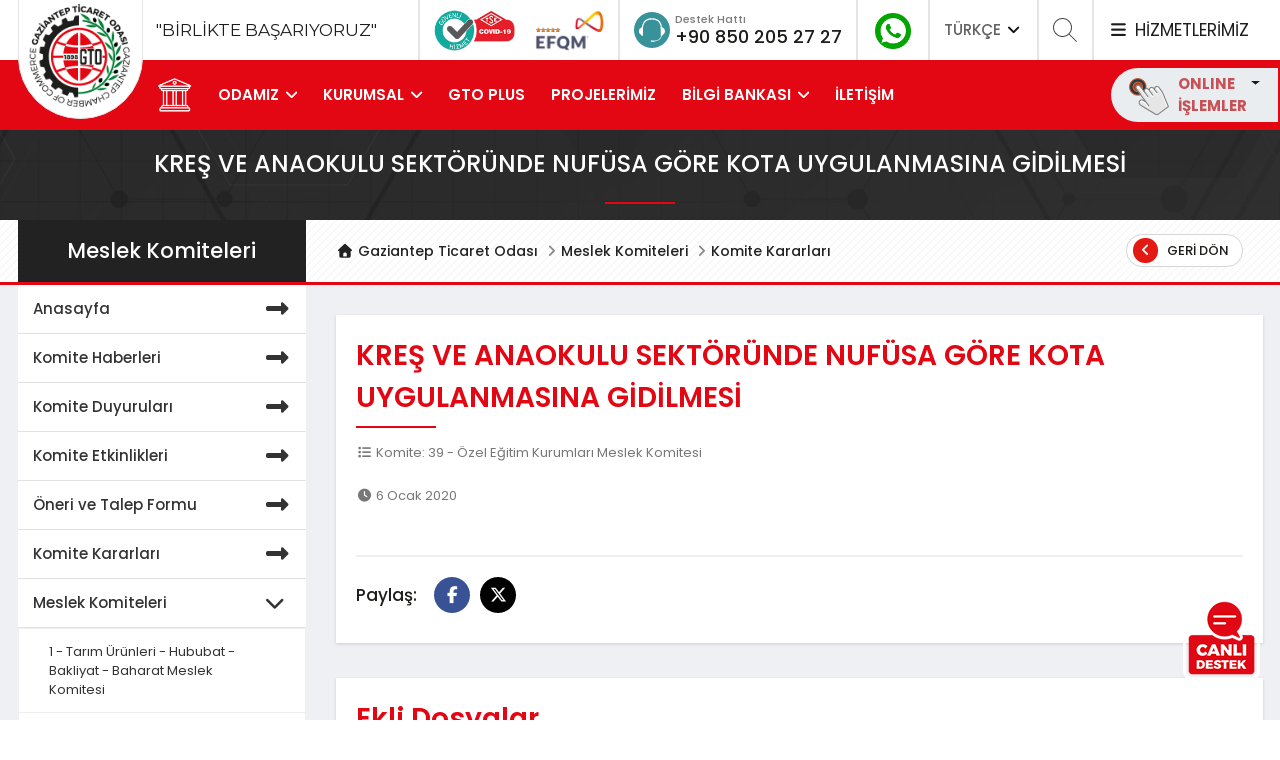

--- FILE ---
content_type: text/html; charset=UTF-8
request_url: https://www.gto.org.tr/tr/meslek-komiteleri/komite-kararlari/kres-ve-anaokulu-sektorunde-nufusa-gore-kota-uygulanmasina-gidilmesi-87.html
body_size: 17164
content:
<!DOCTYPE html>
<html lang="tr">
<head>
    <meta charset="UTF-8">
    <meta http-equiv="X-UA-Compatible" content="IE=edge">
    <meta name="viewport" content="width=device-width, initial-scale=1">
    <meta name="csrf-param" content="_csrf-frontendDF32dcf23W3ARSe42">
<meta name="csrf-token" content="-aaZeNAIfXRUOpr-j1Y7So6Lzs_wXDd8bNWG9y8BGsu43vYAv2wyHAACqq7HH2k_7cqF-7kXWyUBlP7HG21ZpQ==">


                <title>Gaziantep Ticaret Odası</title>


    <link id="favicon" rel="shortcut icon" href="/uploads/images/1548241179-905720.png" type="image/png">
    <script src="https://cdnjs.cloudflare.com/ajax/libs/popper.js/1.14.7/umd/popper.min.js" integrity="sha384-UO2eT0CpHqdSJQ6hJty5KVphtPhzWj9WO1clHTMGa3JDZwrnQq4sF86dIHNDz0W1" crossorigin="anonymous"></script>

    
    <link rel="manifest" href="manifest.json">
    <script src="https://cdn.onesignal.com/sdks/OneSignalSDK.js" async=""></script>
    <script>
        var OneSignal = window.OneSignal || [];
        OneSignal.push(function() {
            OneSignal.init({
                appId: "e4aadd72-bb47-4547-a391-932d90ee2e07",
            });
        });

        let cookieCheckUrl = '/tr/cookie/check.html';
        let siteLang = 'tr';
    </script>

    <!-- Global site tag (gtag.js) - Google Analytics -->
<script async src="https://www.googletagmanager.com/gtag/js?id=UA-141926222-1"></script>
<script>
  window.dataLayer = window.dataLayer || [];
  function gtag(){dataLayer.push(arguments);}
  gtag('js', new Date());


  gtag('config', 'UA-141926222-1');
</script>
<!-- Facebook Pixel Code -->
<script>
!function(f,b,e,v,n,t,s)
{if(f.fbq)return;n=f.fbq=function(){n.callMethod?
n.callMethod.apply(n,arguments):n.queue.push(arguments)};
if(!f._fbq)f._fbq=n;n.push=n;n.loaded=!0;n.version='2.0';
n.queue=[];t=b.createElement(e);t.async=!0;
t.src=v;s=b.getElementsByTagName(e)[0];
s.parentNode.insertBefore(t,s)}(window, document,'script',
'https://connect.facebook.net/en_US/fbevents.js');
fbq('init', '1332723750409155');
fbq('track', 'PageView');
</script>
<noscript><img height="1" width="1" style="display:none"

/></noscript>
<!-- End Facebook Pixel Code -->
<!-- Start of Survicate (www.survicate.com) code -->
      <script type='text/javascript'>
        (function(w) {
          var s = document.createElement('script');
          s.src = 'https://survey.survicate.com/workspaces/de2eeda51f6e145fbd72339ba53858a8/web_surveys.js';
          s.async = true;
          var e = document.getElementsByTagName('script')[0];
          e.parentNode.insertBefore(s, e);
        })(window);
      </script>
    <!-- End of Survicate code -->
    <style>
        .chat-btn {
            position:fixed;
            bottom:40px;
            right:20px;
            z-index:100;
        }
        @media(max-width:768px){
            .chat-btn {
                bottom: 20px;
            }
        }
    </style>

    <meta name="twitter:card" content="summary_large_image">
<meta name="twitter:title" content="KREŞ VE ANAOKULU SEKTÖRÜNDE NUFÜSA GÖRE KOTA UYGULANMASINA GİDİLMESİ">
<meta name="twitter:description" content="">
<meta name="twitter:image">
<meta property="og:url" content="https://www.gto.org.tr/tr/meslek-komiteleri/komite-kararlari/kres-ve-anaokulu-sektorunde-nufusa-gore-kota-uygulanmasina-gidilmesi-87.html">
<meta property="og:type" content="article">
<meta property="og:title" content="KREŞ VE ANAOKULU SEKTÖRÜNDE NUFÜSA GÖRE KOTA UYGULANMASINA GİDİLMESİ">
<meta property="og:description" content="">
<meta property="og:image">
<link href="/assets/753df284/css/bootstrap.css" rel="stylesheet">
<link href="/assets/af1045f3/fontawesome/css/all.min.css" rel="stylesheet" media="all">
<link href="/assets/af1045f3/plugins/owl-carousel/dist/assets/owl.carousel.min.css" rel="stylesheet" media="all">
<link href="/assets/af1045f3/plugins/custom-scrollbar/jquery.mCustomScrollbar.css" rel="stylesheet" media="all">
<link href="/assets/af1045f3/plugins/swiper/css/swiper.min.css" rel="stylesheet" media="all">
<link href="/assets/af1045f3/plugins/fancybox/jquery.fancybox.min.css" rel="stylesheet" media="all">
<link href="/assets/af1045f3/css/animate.css" rel="stylesheet" media="all">
<link href="/assets/af1045f3/css/style.css" rel="stylesheet" media="all">
<link href="/assets/af1045f3/css/responsive.css" rel="stylesheet" media="all">
<style>
                            .online-dropdown-mobile .dropdown-menu {
                                padding: 0;
                            }                            
                            .online-dropdown .dropdown-menu {
                                position: absolute; 
                                right: 0;                                   
                                display: none;
                                padding: 0;                              
                            }
                            .online-dropdown-mobile .dropdown-menu a,
                            .online-dropdown .dropdown-menu a{
                                display: block;
                                padding: 10px 15px;
                                border-bottom: 1px solid #efefef;
                                color: #636362;
                                font-size: 15px;
                            }
                            .show .online-dropdown .dropdown-menu {
                                display: inline-table;
                                transform: translate3d(0, 26px, 0px)!important;
                            }                            
                        </style>
<style>

@media (min-width: 991px) {
    .main-menu.fixed-theme{
        position:fixed;
        top: 0;
        width: 100%;
        z-index: 99999;
         
    }
    .main-menu.fixed-theme .logo{
        display: none!important;
    }
}
header .top-header .first h4 {
    font-size: 17px;
    margin: 20px 0 20px 120px;
}
</style>
<style>
#popup-modal iframe {
    border: none!important;
    width: 100%!important;
    min-height: 550;
}
#popup-modal .modal-header {
    height: 0;
    border: none;
    padding: 0;   
}
#popup-modal .modal-title{
    display: none;
    border: none;
}
#popup-modal button.close {
    border-radius: 50%;
    border: 1px solid #ffffff;
    padding: 0;
    height: 40px;
    width: 40px;
    position: absolute;
    bottom: -35px;
    color: #fff;
    opacity: 1;    
    transform: translateX(-50%);
    right: 50%;
    text-shadow: none;
    transition: all 0.3s ease;
}
#popup-modal button.close:active,
#popup-modal button.close:focus,
#popup-modal button.close:hover {
    background-color: #e30613;
    color: white;
}
@media (max-width: 768px){
    #popup-modal button.close {
        transform: translateX(0%);
        left: 50%;
        right: 50%;
    }
}


.content-text table {
    width: 100%!important;
    overflow-y: auto;
}


#cookie-warning {
    width: 100%;
    background-color: #ffffff;
    font-size: 14px;
    z-index: 9999999;
    padding: 20px;
    color: #757575;
    position: fixed;
    bottom: 0;
    left: 0;
    font-weight: 400;
    line-height: 20px;
}


</style>    <link rel="stylesheet" href="https://cdnjs.cloudflare.com/ajax/libs/font-awesome/7.0.0/css/all.min.css">
    <style>
        .fa-twitter{--fa:"\e61b"}
        .fa-twitter:before{
            content: var(--fa) / "";
        }
        .bg-twitter {
            background-color: #000000;
        }
    </style>
</head>
<body>




    

    <!-- Loader-->
    <div id="page-preloader"><img src="/img/loader.gif"></div>

    
<div class="overlay-bg"><a href="javascript:;" style="display: block; height: 100%;"></a></div>
<div class="container containerWidth"></div>

<!-- .search-block -->
<div class="search-block">

    <form id="search-form-element" class="search-form" action="/tr/arama.html" method="get">        <div class="input-group row ">
            <div class="col-md-6 col-sm-9 col-xs-12 text-center mx-auto">
                <input type="hidden" name="_csrf-frontendDF32dcf23W3ARSe42" value="-aaZeNAIfXRUOpr-j1Y7So6Lzs_wXDd8bNWG9y8BGsu43vYAv2wyHAACqq7HH2k_7cqF-7kXWyUBlP7HG21ZpQ==">                <input type="text" name="a" value="" placeholder="aranacak kelimeyi yazınız" minlength="3" required="required">                <button type="submit">
                    <svg width="40" height="40" fill="#281D5B" viewBox="0 0 24 24">
                        <path d="M21.172 24l-7.387-7.387c-1.388.874-3.024 1.387-4.785 1.387-4.971 0-9-4.029-9-9s4.029-9 9-9 9 4.029 9 9c0 1.761-.514 3.398-1.387 4.785l7.387 7.387-2.828 2.828zm-12.172-8c3.859 0 7-3.14 7-7s-3.141-7-7-7-7 3.14-7 7 3.141 7 7 7z"/>
                    </svg>
                </button>

            </div>
        </div>
    </form></div><!-- /.search-block -->




<!-- .services-block -->
<div class="services-block text-center">
    <div class="container" style="position: relative">
        <a class="close-service"><img class="svg" src="/assets/af1045f3/images/svg/icon-close.svg"></a>
        <img src="/assets/af1045f3/images/icon/icon-services-big.png" class="banner-image">
        <h1>Size Nasıl Yardımcı Olabiliriz? <i class="fa fa-close"></i> </h1>
        <p>
            Gaziantep Ticaret Odası olarak siz üyelerimize verdiğimiz hizmetler ile ilgili her türlü bilgi ve dokümana ilgili sayfalardan ulaşabilirsiniz. Lütfen ilgilendiğiniz konu ile ilgili sayfayı ziyaret ediniz.        </p>
                <form id="services-search-form" class="search-form" action="/tr/meslek-komiteleri/komite-kararlari/kres-ve-anaokulu-sektorunde-nufusa-gore-kota-uygulanmasina-gidilmesi-87.html" method="post" autocomplete="off">
<input type="hidden" name="_csrf-frontendDF32dcf23W3ARSe42" value="-aaZeNAIfXRUOpr-j1Y7So6Lzs_wXDd8bNWG9y8BGsu43vYAv2wyHAACqq7HH2k_7cqF-7kXWyUBlP7HG21ZpQ==">            <div class="input-group row">
                <div class="col-md-7 text-center mx-auto">
                    <input type="text" placeholder="aranacak kelimeyi yazınız" name="q">
                    <button type="submit">
                        <svg width="40" height="40" fill="#281D5B" viewBox="0 0 24 24">
                            <path d="M21.172 24l-7.387-7.387c-1.388.874-3.024 1.387-4.785 1.387-4.971 0-9-4.029-9-9s4.029-9 9-9 9 4.029 9 9c0 1.761-.514 3.398-1.387 4.785l7.387 7.387-2.828 2.828zm-12.172-8c3.859 0 7-3.14 7-7s-3.141-7-7-7-7 3.14-7 7 3.141 7 7 7z"/>
                        </svg>
                    </button>
                </div>
            </div>
        </form>
                    <div id="elements-services-list" class="services-list clearfix">
                                                                            <div class="services element-item">
                        <a href="http://www.gto.org.tr/tr/ticaret-sicil.html" target="_self">
                            <div class="content">
                                <img class="svg" src="/uploads/images/1547899924-801286.png">
                                <h6 class="title">Ticaret Sicil İşlemleri</h6>
                            </div>
                        </a>
                    </div>
                                                                            <div class="services element-item">
                        <a href="http://www.gto.org.tr/tr/meslek-komiteleri/sikayet-formu.html" target="_self">
                            <div class="content">
                                <img class="svg" src="/uploads/images/1555399119-463126.png">
                                <h6 class="title">Görüşlerinizi Önemsiyoruz</h6>
                            </div>
                        </a>
                    </div>
                                                                            <div class="services element-item">
                        <a href="http://www.gto.org.tr/tr/genel-sayfa/hizli-menu/sigorta-acente-basvuru-islemleri-42.html" target="_self">
                            <div class="content">
                                <img class="svg" src="/uploads/images/1547902021-717588.png">
                                <h6 class="title">Sigorta Acente Başvuru İşlemleri</h6>
                            </div>
                        </a>
                    </div>
                                                                            <div class="services element-item">
                        <a href="https://www.gto.org.tr/tr/genel-sayfa/belge-hizmetleri-85.html" target="_self">
                            <div class="content">
                                <img class="svg" src="/uploads/images/1547901879-220450.png">
                                <h6 class="title">Belge Hizmetleri</h6>
                            </div>
                        </a>
                    </div>
                                                                            <div class="services element-item">
                        <a href="http://www.gto.org.tr/tr/genel-sayfa/hizli-menu/is-makinesi-tescil-belgesi-39.html" target="_self">
                            <div class="content">
                                <img class="svg" src="/uploads/images/1547902108-332052.png">
                                <h6 class="title">İş Makinesi Tescil Belgesi</h6>
                            </div>
                        </a>
                    </div>
                                                                            <div class="services element-item">
                        <a href="https://www.gto.org.tr/tr/genel-sayfa/hizli-menu/sayisal-takgoraf-59.html" target="_self">
                            <div class="content">
                                <img class="svg" src="/uploads/images/1578484828-837389.png">
                                <h6 class="title">Sayısal Takograf</h6>
                            </div>
                        </a>
                    </div>
                                                                            <div class="services element-item">
                        <a href="https://ub.tobb.org.tr/oda?odachc=MTAzOQ== R0Fa3UFOVEVQIFTdQ0FSRVQgT0RBU0k=" target="_blank">
                            <div class="content">
                                <img class="svg" src="/uploads/images/1706164945-448558.png">
                                <h6 class="title">Üye Bilgileri Sorgulama</h6>
                            </div>
                        </a>
                    </div>
                                                                            <div class="services element-item">
                        <a href="http://tahkim.gto.org.tr/" target="_blank">
                            <div class="content">
                                <img class="svg" src="/uploads/images/1585913800-719319.png">
                                <h6 class="title">Tahkim ve Arabuluculuk Merkezi</h6>
                            </div>
                        </a>
                    </div>
                                                                            <div class="services element-item">
                        <a href="https://alisveris.gto.org.tr/" target="_self">
                            <div class="content">
                                <img class="svg" src="/uploads/images/1725609256-429981.png">
                                <h6 class="title">GAZİANTEP ALIŞVERİŞ GÜNLERİ</h6>
                            </div>
                        </a>
                    </div>
                                                                            <div class="services element-item">
                        <a href="http://www.gto.org.tr/tr/genel-sayfa/hizli-menu/ekspertiz-raporu-38.html" target="_self">
                            <div class="content">
                                <img class="svg" src="/uploads/images/1547902188-466266.png">
                                <h6 class="title">Ekspertiz Raporu</h6>
                            </div>
                        </a>
                    </div>
                                                                            <div class="services element-item">
                        <a href="http://www.gto.org.tr/tr/genel-sayfa/hizli-menu/ihracat-islemleri-50.html" target="_self">
                            <div class="content">
                                <img class="svg" src="/uploads/images/1555399068-776380.png">
                                <h6 class="title">İhracat İşlemleri</h6>
                            </div>
                        </a>
                    </div>
                                                                            <div class="services element-item">
                        <a href="https://www.gto.org.tr/tr/genel-sayfa/hizli-menu/gto-suriye-masasi-45.html" target="_blank">
                            <div class="content">
                                <img class="svg" src="/uploads/images/1591599124-273233.png">
                                <h6 class="title">Suriye Masası</h6>
                            </div>
                        </a>
                    </div>
                                                                            <div class="services element-item">
                        <a href="https://online.gto.org.tr/Genel/Islemler/Odeme" target="_blank">
                            <div class="content">
                                <img class="svg" src="/uploads/images/1557919320-350920.png">
                                <h6 class="title">Hızlı Ödeme</h6>
                            </div>
                        </a>
                    </div>
                                                                            <div class="services element-item">
                        <a href="https://www.gto.org.tr/tr/site/download-file/350.html?class=AnnouncementFiles" target="_self">
                            <div class="content">
                                <img class="svg" src="/uploads/images/1557918993-961146.png">
                                <h6 class="title"> NACE kodu değişikliği itiraz dilekçesi örneği</h6>
                            </div>
                        </a>
                    </div>
                                                                            <div class="services element-item">
                        <a href="http://www.gto.org.tr/tr/genel-sayfa/hizli-menu/kapasite-raporu-37.html" target="_self">
                            <div class="content">
                                <img class="svg" src="/uploads/images/1553076541-458411.png">
                                <h6 class="title">Kapasite Raporu</h6>
                            </div>
                        </a>
                    </div>
                                                                            <div class="services element-item">
                        <a href="http://www.gto.org.tr/tr/sss.html" target="_self">
                            <div class="content">
                                <img class="svg" src="/uploads/images/1553160738-494082.png">
                                <h6 class="title">Sık Sorulan Sorular</h6>
                            </div>
                        </a>
                    </div>
                                                                            <div class="services element-item">
                        <a href="http://www.gto.org.tr/tr/genel-sayfa/yillik-aidat-ve-munzam-aidat-tarifesi-53.html" target="_self">
                            <div class="content">
                                <img class="svg" src="/uploads/images/1557919197-373566.png">
                                <h6 class="title">Aidat Tarife ve Ödemeleri</h6>
                            </div>
                        </a>
                    </div>
                                                                            <div class="services element-item">
                        <a href="http://www.gto.org.tr/tr/genel-sayfa/hizli-menu/yerli-mali-belgesi-40.html" target="_self">
                            <div class="content">
                                <img class="svg" src="/uploads/images/1554102367-214413.png">
                                <h6 class="title">Yerli Malı Belgesi</h6>
                            </div>
                        </a>
                    </div>
                                                                            <div class="services element-item">
                        <a href="https://gto.org.tr/tr/sertifika.html" target="_self">
                            <div class="content">
                                <img class="svg" src="/uploads/images/1654511617-802770.png">
                                <h6 class="title">SERTİFİKALARIM</h6>
                            </div>
                        </a>
                    </div>
                                                                            <div class="services element-item">
                        <a href="https://gto.org.tr/tr/genel-sayfa/covid-19-sureci/covid-19-surecinde-gto-61.html" target="_self">
                            <div class="content">
                                <img class="svg" src="/uploads/images/1602679743-293239.png">
                                <h6 class="title">Covid-19 Süreci</h6>
                            </div>
                        </a>
                    </div>
                                                                            <div class="services element-item">
                        <a href="https://www.gto.org.tr/tr/genel-sayfa/hizli-menu/sanayi-veri-tabani-75.html" target="_self">
                            <div class="content">
                                <img class="svg" src="/uploads/images/1614600348-114428.png">
                                <h6 class="title">Sanayi Veri Tabanı</h6>
                            </div>
                        </a>
                    </div>
                                                                            <div class="services element-item">
                        <a href="https://www.gto.org.tr/tr/genel-sayfa/hizli-menu/uyelik-bilgileri-guncelleme-89.html" target="_self">
                            <div class="content">
                                <img class="svg" src="/uploads/images/1649759064-454935.png">
                                <h6 class="title">Üyelik Bilgileri Güncelleme</h6>
                            </div>
                        </a>
                    </div>
                                                                            <div class="services element-item">
                        <a href="http://www.gto.org.tr/tr/genel-sayfa/hizli-menu/tir-karnesi-36.html" target="_self">
                            <div class="content">
                                <img class="svg" src="/uploads/images/1547901923-861637.png">
                                <h6 class="title">TIR ve ATA Karnesi</h6>
                            </div>
                        </a>
                    </div>
                                                                            <div class="services element-item">
                        <a href="http://www.gto.org.tr/tr/genel-sayfa/hizli-menu/kayitli-elektronik-posta-43.html" target="_self">
                            <div class="content">
                                <img class="svg" src="/uploads/images/1547901989-825257.png">
                                <h6 class="title">Kayıtlı Elektronik Posta</h6>
                            </div>
                        </a>
                    </div>
                                                                            <div class="services element-item">
                        <a href="https://www.gto.org.tr/tr/genel-sayfa/hizli-menu/1-fidan-sizden-2-fidan-bizden-139.html" target="_self">
                            <div class="content">
                                <img class="svg" src="/uploads/images/1755782648-459224.png">
                                <h6 class="title">1 FİDAN SİZDEN 2 FİDAN BİZDEN</h6>
                            </div>
                        </a>
                    </div>
                            </div>
        

        
        <p>veya lütfen aşağıdaki hizmet numarası ile irtibata geçiniz.</p>

        <div class="media">
            <div class="icon-phone mr-3">
                <img src="/assets/af1045f3/images/svg/icon-phone.svg">
            </div>
            <div class="media-body align-self-center">
                <h5 class="mt-0">Destek Hattı</h5>
                <p><a href="tel:08502052727">0850 205 27 27</a></p>
            </div>
        </div>

    </div>
</div><!-- .services-block -->

<!-- .online-area -->
<div class="online-area">
    <div class="block-title">
        <img class="svg" src="/assets/af1045f3/images/svg/icon-close.svg">
        <img src="/assets/af1045f3/images/online-islem.png" class="float-right mr-5">
        <div class="clearfix"></div>
    </div>

    <div class="content customScrollbar">
        <div class="area">
            <p>
                GTO Online işlemlere hoşgeldiniz<br>
                Lütfen sisteme giriş yapınız..
            </p>

            <form action="#" method="post">
                <h5 class="title">Giriş Yap</h5>
                <input type="text" class="form-control" name="username" placeholder="Kullanıcı Adı">
                <input type="password" class="form-control" name="username" placeholder="Şifreniz">

                <div class="row">
                    <div class="col-lg-6">
                        <div class="remember-wrap">
                            <div class="checkbox">
                                <input id="remember" type="checkbox" name="remember" value="remember">
                                <label for="remember">Beni Hatırla</label>
                            </div>
                        </div>
                    </div>
                    <div class="col-lg-6"><a href="#" class="btn btn-success  btn-block">Giriş Yap</a></div>
                    <div class="clearfix"></div>
                    <div class="col-lg-6 d-table"><a href="#">Şifremi Unuttum?</a><br></div>
                    <div class="col-lg-6 d-table"><a href="#">Üye Ol</a></div>
                </div>
            </form>
        </div>
        <div class="widget contacts">
            <h5 class="title">İletişim</h5>
            <div class="contacts-item">
                <img src="/assets/af1045f3/images/icon/contact4.png">
                <div class="content">
                    <p class="sub-title">Telefon</p>
                    <a href="tel:08502052727" class="title">0850 205 27 27</a>
                </div>
            </div>

            <div class="contacts-item">
                <img src="/assets/af1045f3/images/icon/contact5.png">
                <div class="content">
                    <p class="sub-title">Email</p>
                    <a class="title" href="mailto:info@gto.org.tr">info@gto.org.tr</a>
                </div>
            </div>

            <div class="contacts-item">
                <img src="/assets/af1045f3/images/icon/contact6.png">
                <div class="content">
                    <p class="sub-title">Adres</p>
                    İncilipınar Mahallesi
                    Ticaret Odası Hizmet Kompleksi
                    Şehitkamil
                    Gaziantep / TÜRKİYE
                </div>
            </div>
        </div>
    </div>
</div><!-- /.online-area --><header>
    <div class="top-header">
        <div class="container">
            <div class="top-block-area d-flex">
                <div class="top-block d-flex first"><h4>"BİRLİKTE BAŞARIYORUZ"</h4></div>


                <div class="d-flex">
                    <div class="top-block d-lg-none d-md-none d-sm-none d-none d-xl-flex" style="border-left: 2px solid #e5e5e5;">
                        <a href="https://www.gto.org.tr/tr/haberler/gto-bolgenin-guvenli-hizmet-belgesi-alan-ilk-odasi-oldu-1602.html"><img src="/assets/af1045f3/images/covid-19.png" alt="" style="height: 45px; margin-right: 10px"></a>
                        <a href="https://www.gto.org.tr/tr/haberler/gaziantepin-mutfagi-gibi-mukemmel-odasi-gto-turkiyenin-ilk-ve-tek-5-yildizli-ticaret-odasi-oldu-1510.html"><img src="/assets/af1045f3/images/efqm.png" alt="" style="height: 45px"></a>
                    </div>
                    <div class="top-block d-flex second">
                        <div class="icon-phone"><img src="/assets/af1045f3/images/svg/icon-phone.svg"></div>
                        <div class="icon-phone-detail">
                            <span class="title">Destek Hattı</span>
                            <span class="number"><a href="tel:+908502052727">+90 850 205 27 27</a></span>
                        </div>
                    </div>

                    <div class="top-block social-icons">
                        <a class="icons" href="https://wa.me/905353451300" target="_blank"><img src="https://www.gto.org.tr/uploads/social/whatsapp_site_icon.png" alt="" style="width: 36px;"></a>                    </div>

                    <div class="top-block lang-menu">
                                                                        <a href="#" class="lang-dropdown">TÜRKÇE <i class="fas fa-angle-down"></i></a>
                        <div class="dropdown lang">
                            <a href="https://www.gto.org.tr/tr.html"><i class="fas fa-angle-right"></i> TÜRKÇE</a>
                            <a href="https://www.gto.org.tr/en.html"><i class="fas fa-angle-right"></i> ENGLISH</a>
                                                        <!--<a href="https://arabic.gto.org.tr/" target="_blank"><i class="fas fa-angle-right"></i> العربية</a>-->
                        </div>
                    </div>

                    <div class="top-block search-area">
                        <svg width="25" height="25" fill-rule="evenodd" fill="#444444" clip-rule="evenodd">
                            <path d="M15.853 16.56c-1.683 1.517-3.911 2.44-6.353 2.44-5.243 0-9.5-4.257-9.5-9.5s4.257-9.5 9.5-9.5 9.5 4.257 9.5 9.5c0 2.442-.923 4.67-2.44 6.353l7.44 7.44-.707.707-7.44-7.44zm-6.353-15.56c4.691 0 8.5 3.809 8.5 8.5s-3.809 8.5-8.5 8.5-8.5-3.809-8.5-8.5 3.809-8.5 8.5-8.5z"/>
                        </svg>
                    </div>

                    <div class="top-block services">
                        <a href="#"><i class="fas fa-bars"></i> HİZMETLERİMİZ</a>
                    </div>
                </div>
            </div>
        </div>
    </div>

    <div class="main-menu" id="main-menu">
        <div class="container">
            <div class="row">
                <div class="col-lg-12 menu-wrapper">

                    <div class="logo">
                        <a href="/"><img src="/assets/af1045f3/images/logo.png"></a>
                    </div>


                                                                                <ul id="desktop-top-menu" class="desktop-menu show-upper-breakpoint"><li class=""><a href="/"><img src="/assets/af1045f3/images/icon/home.png" width="36"></a></li><li data-key="1">    <a href="#">ODAMIZ</a>
    <ul>
<li><a href="http://www.gto.org.tr/tr/genel-sayfa/gto-hakkinda/gto-hakkinda-3.html">GTO Hakkında</a></li>
<li><a href="https://www.gto.org.tr/tr/genel-sayfa/odamiz/zaman-tuneli-48.html#">Zaman Tüneli</a></li>
<li><a href="http://www.gto.org.tr/tr/genel-sayfa/odamiz/meclis-baskani-7.html">Meclis Başkanı</a></li>
<li><a href="http://www.gto.org.tr/tr/genel-sayfa/odamiz/yonetim-kurulu-baskani-10.html">Yönetim Kurulu Başkanı</a></li>
<li><a href="http://www.gto.org.tr/tr/idari-yapi/oda-meclis-divani-1.html">Meclis Başkanlık Divanı</a></li>
<li><a href="http://www.gto.org.tr/tr/idari-yapi/oda-yonetim-kurulu-2.html">Yönetim Kurulu</a></li>
<li><a href="http://www.gto.org.tr/tr/idari-yapi/meclis-uyeleri.html">Meclis Üyeleri</a></li>
<li><a href="http://www.gto.org.tr/tr/idari-yapi/disiplin-kurulu-3.html">Disiplin Kurulu</a></li>
<li><a href="http://www.gto.org.tr/tr/meslek-komiteleri.html">Komitelerimiz</a></li>
<li><a href="http://www.gto.org.tr/tr/genel-sayfa/odamiz/eski-yoneticiler-12.html">Geçmiş Dönem Yöneticileri</a></li>
</ul></li>
<li data-key="47">    <a href="#">KURUMSAL</a>
    <ul>
<li><a href="https://www.gto.org.tr/tr/genel-sayfa/kurumsal/kurumsal-kimlik-27.html#">Kurumsal Kimlik</a></li>
<li><a href="https://www.gto.org.tr/tr/genel-sayfa/kurumsal/vizyon-misyon-ve-degerler-14.html#">Vizyon Misyon ve Değerler</a></li>
<li><a href="https://www.gto.org.tr/tr/genel-sayfa/kurumsal/organizasyon-semasi-29.html#">Organizasyon Şeması</a></li>
<li><a href="https://www.gto.org.tr/tr/genel-sayfa/kurumsal/kalite-yolculugu-55.html#">Kalite Yolculuğu</a></li>
<li><a href="https://www.gto.org.tr/tr/genel-sayfa/kurumsal/politikalarimiz-54.html#">Politikalarımız</a></li>
<li><a href="https://www.gto.org.tr/tr/genel-sayfa/kurumsal/stratejik-plan-56.html#">Stratejik Plan</a></li>
<li><a href="https://www.gto.org.tr/tr/genel-sayfa/kurumsal/yonetim-kurulu-calisma-programi-2021-82.html">Yönetim Kurulu Çalışma Programı</a></li>
<li><a href="https://www.gto.org.tr/tr/genel-sayfa/kurumsal/yonetim-kurulu-baskani-meclis-sunumlari-79.html">Yönetim Kurulu Faaliyet Raporları</a></li>
<li><a href="http://www.gto.org.tr/tr/yayinlar/kategori/faaliyet-raporlari-2.html">Faaliyet Raporları</a></li>
<li><a href="https://www.gto.org.tr/tr/genel-sayfa/kurumsal/is-etigi-el-kitabi-57.html#">İş Etiği El kitabı</a></li>
<li><a href="https://www.gto.org.tr/tr/genel-sayfa/kurumsal/isbirligi-protokollerimiz-72.html">İş Birliği Protokollerimiz</a></li>
<li><a href="https://gto.org.tr/tr/genel-sayfa/gto-site/cagri-merkezi-aydinlatma-metni-58.html">KVKK</a></li>
</ul></li>
<li data-key="43">        <a href="https://plus.gto.org.tr/">GTO PLUS</a></li>
<li data-key="13">        <a href="http://www.gto.org.tr/tr/projeler.html">PROJELERİMİZ</a></li>
<li data-key="38">    <a href="#">BİLGİ BANKASI</a>
    <ul>
<li><a href="http://www.gto.org.tr/tr/yayinlar/kategori/raporlar-3.html">GTO Perspektif Raporları </a></li>
<li><a href="https://www.gto.org.tr/tr/yayinlar/kategori/ulke-bilgi-notlari-5.html">Ülke Bilgi Notları</a></li>
<li><a href="https://www.gto.org.tr/tr/yayinlar/kategori/sektorel-raporlar-6.html">Sektörel Raporlar</a></li>
<li><a href="http://www.gto.org.tr/tr/rakamlar/gaziantep-ekonomisi-1.html">Gaziantep Ekonomisi</a></li>
<li><a href="http://www.gto.org.tr/tr/yayinlar/kategori/gto-dergi-1.html">GTO Dergi</a></li>
<li><a href="https://www.gto.org.tr/tr/sss.html">Sıkça Sorulan Sorular</a></li>
<li><a href="https://www.gto.org.tr/tr/yayinlar/kategori/dis-ticaret-bulteni-11.html">Dış Ticaret Bülteni</a></li>
<li><a href="https://www.gto.org.tr/tr/yayinlar/kategori/dis-ticaret-bulteni-12.html">Yeşil Bülten</a></li>
</ul></li>
<li data-key="16">        <a href="http://www.gto.org.tr/tr/iletisim.html">İLETİŞİM</a></li></ul>
                    
                    <div class="nav-mobile-menu">
                        <div class="close-mobile-menu"><a href="javascript:;"><i class="fa fa-times"></i></a></div>

                        <div class="mobile-scrollbar customScrollbar">
                            <div class="mobile-search">
                                <form id="search-form-header" action="/tr/arama.html" method="get">                                <input type="hidden" name="_csrf-frontendDF32dcf23W3ARSe42" value="-aaZeNAIfXRUOpr-j1Y7So6Lzs_wXDd8bNWG9y8BGsu43vYAv2wyHAACqq7HH2k_7cqF-7kXWyUBlP7HG21ZpQ==">                                <div class="input-group">
                                    <input type="text" class="form-control" name="a" value="" placeholder="Site içinde ara" minlength="3" required="required">                                    <div class="input-group-append">
                                        <button class="btn btn-success" type="submit"><i class="fas fa-search"></i> </button>
                                    </div>
                                </div>
                                </form>                            </div>
                            <div class="logo-mobile">
                                <a href="/"><img src="/assets/af1045f3/images/logo.png"></a>
                                <div class="online-block">
                                    <a id="dropdownMenuOnlineMobile" class="online-button-mobile dropdown-toggle" data-toggle="dropdown" aria-haspopup="true" aria-expanded="false">
                                        <img src="/assets/af1045f3/images/svg/icon-online.svg" width="40">
                                        <div class="text">ONLINE<br>İŞLEMLER</div>
                                    </a>

                                    <div class="online-dropdown-mobile dropdown" style="position: absolute; top: 0; left: -30px;">
                                        <div class="dropdown-menu" aria-labelledby="dropdownMenuOnlineMobile">
                                            <a class="dropdown-item" href="https://online.gto.org.tr/Genel/Islemler/Odeme" target="_blank"><i class="fas fa-angle-right"></i> HIZLI ÖDEME</a>
                                            <a class="dropdown-item" href="https://online.gto.org.tr" target="_blank"><i class="fas fa-angle-right"></i> ONLINE İŞLEMLER</a>
                                            <a class="dropdown-item" href="https://odaborsaebys.tobb.org.tr/to-gaziantep-envision/Validate_Doc.aspx" target="_blank"><i class="fas fa-angle-right"></i> BELGE DOĞRULAMA</a>
                                        </div>
                                    </div>
                                </div>
                            </div>

                            <div class="icon-list">
                                <a href="tel:08502052727" class="icon"><i class="fa fa-phone"></i> </a>
                                <a href="tel:info@gto.org.tr" class="icon"><i class="fa fa-envelope"></i> </a>
                                <a href="tel:info@gto.org.tr" class="icon"><i class="fa fa-marker"></i> </a>


                                <div class="lang-menu">
                                    <a href="#" class="lang-dropdown">TÜRKÇE <i class="fas fa-angle-down"></i> </a>
                                    <div class="dropdown lang">
                                        <a href="https://www.gto.org.tr/tr.html"><i class="fas fa-angle-right"></i> TÜRKÇE</a>
                                        <a href="https://www.gto.org.tr/en.html"><i class="fas fa-angle-right"></i> ENGLISH</a>
                                        <!--<a href="" target="_blank"><i class="fas fa-angle-right"></i> العربية</a>-->
                                    </div>
                                </div>
                            </div>

                            <div class="services mobile">
                                <a href="#">HİZMETLERİMİZ <i class="fa fa-angle-right"></i></a>
                            </div>

                                                        <ul id="mobile-menu" class="mobile-menu"><li class=""><a href="/" style="text-transform: uppercase">Anasayfa</a></li><li data-key="1">    <a href="#">ODAMIZ</a>
    <ul>
<li><a href="http://www.gto.org.tr/tr/genel-sayfa/gto-hakkinda/gto-hakkinda-3.html">GTO Hakkında</a></li>
<li><a href="https://www.gto.org.tr/tr/genel-sayfa/odamiz/zaman-tuneli-48.html#">Zaman Tüneli</a></li>
<li><a href="http://www.gto.org.tr/tr/genel-sayfa/odamiz/meclis-baskani-7.html">Meclis Başkanı</a></li>
<li><a href="http://www.gto.org.tr/tr/genel-sayfa/odamiz/yonetim-kurulu-baskani-10.html">Yönetim Kurulu Başkanı</a></li>
<li><a href="http://www.gto.org.tr/tr/idari-yapi/oda-meclis-divani-1.html">Meclis Başkanlık Divanı</a></li>
<li><a href="http://www.gto.org.tr/tr/idari-yapi/oda-yonetim-kurulu-2.html">Yönetim Kurulu</a></li>
<li><a href="http://www.gto.org.tr/tr/idari-yapi/meclis-uyeleri.html">Meclis Üyeleri</a></li>
<li><a href="http://www.gto.org.tr/tr/idari-yapi/disiplin-kurulu-3.html">Disiplin Kurulu</a></li>
<li><a href="http://www.gto.org.tr/tr/meslek-komiteleri.html">Komitelerimiz</a></li>
<li><a href="http://www.gto.org.tr/tr/genel-sayfa/odamiz/eski-yoneticiler-12.html">Geçmiş Dönem Yöneticileri</a></li>
</ul></li>
<li data-key="47">    <a href="#">KURUMSAL</a>
    <ul>
<li><a href="https://www.gto.org.tr/tr/genel-sayfa/kurumsal/kurumsal-kimlik-27.html#">Kurumsal Kimlik</a></li>
<li><a href="https://www.gto.org.tr/tr/genel-sayfa/kurumsal/vizyon-misyon-ve-degerler-14.html#">Vizyon Misyon ve Değerler</a></li>
<li><a href="https://www.gto.org.tr/tr/genel-sayfa/kurumsal/organizasyon-semasi-29.html#">Organizasyon Şeması</a></li>
<li><a href="https://www.gto.org.tr/tr/genel-sayfa/kurumsal/kalite-yolculugu-55.html#">Kalite Yolculuğu</a></li>
<li><a href="https://www.gto.org.tr/tr/genel-sayfa/kurumsal/politikalarimiz-54.html#">Politikalarımız</a></li>
<li><a href="https://www.gto.org.tr/tr/genel-sayfa/kurumsal/stratejik-plan-56.html#">Stratejik Plan</a></li>
<li><a href="https://www.gto.org.tr/tr/genel-sayfa/kurumsal/yonetim-kurulu-calisma-programi-2021-82.html">Yönetim Kurulu Çalışma Programı</a></li>
<li><a href="https://www.gto.org.tr/tr/genel-sayfa/kurumsal/yonetim-kurulu-baskani-meclis-sunumlari-79.html">Yönetim Kurulu Faaliyet Raporları</a></li>
<li><a href="http://www.gto.org.tr/tr/yayinlar/kategori/faaliyet-raporlari-2.html">Faaliyet Raporları</a></li>
<li><a href="https://www.gto.org.tr/tr/genel-sayfa/kurumsal/is-etigi-el-kitabi-57.html#">İş Etiği El kitabı</a></li>
<li><a href="https://www.gto.org.tr/tr/genel-sayfa/kurumsal/isbirligi-protokollerimiz-72.html">İş Birliği Protokollerimiz</a></li>
<li><a href="https://gto.org.tr/tr/genel-sayfa/gto-site/cagri-merkezi-aydinlatma-metni-58.html">KVKK</a></li>
</ul></li>
<li data-key="43">        <a href="https://plus.gto.org.tr/">GTO PLUS</a></li>
<li data-key="13">        <a href="http://www.gto.org.tr/tr/projeler.html">PROJELERİMİZ</a></li>
<li data-key="38">    <a href="#">BİLGİ BANKASI</a>
    <ul>
<li><a href="http://www.gto.org.tr/tr/yayinlar/kategori/raporlar-3.html">GTO Perspektif Raporları </a></li>
<li><a href="https://www.gto.org.tr/tr/yayinlar/kategori/ulke-bilgi-notlari-5.html">Ülke Bilgi Notları</a></li>
<li><a href="https://www.gto.org.tr/tr/yayinlar/kategori/sektorel-raporlar-6.html">Sektörel Raporlar</a></li>
<li><a href="http://www.gto.org.tr/tr/rakamlar/gaziantep-ekonomisi-1.html">Gaziantep Ekonomisi</a></li>
<li><a href="http://www.gto.org.tr/tr/yayinlar/kategori/gto-dergi-1.html">GTO Dergi</a></li>
<li><a href="https://www.gto.org.tr/tr/sss.html">Sıkça Sorulan Sorular</a></li>
<li><a href="https://www.gto.org.tr/tr/yayinlar/kategori/dis-ticaret-bulteni-11.html">Dış Ticaret Bülteni</a></li>
<li><a href="https://www.gto.org.tr/tr/yayinlar/kategori/dis-ticaret-bulteni-12.html">Yeşil Bülten</a></li>
</ul></li>
<li data-key="16">        <a href="http://www.gto.org.tr/tr/iletisim.html">İLETİŞİM</a></li></ul>
                            

                            <div class="top-block social-icons">
                                <b>Sosyal Medya :</b>
                                <a class="icons" href="https://www.facebook.com/gaziantepto" target="_blank"><img src="https://www.gto.org.tr/uploads/social/facebook_site_icon.png" alt="" style="width: 36px;"></a><a class="icons" href="https://twitter.com/GaziantepTO" target="_blank"><img src="https://www.gto.org.tr/uploads/social/twitter_site_icon.png" alt="" style="width: 36px;"></a><a class="icons" href="https://www.youtube.com/channel/UCKh3bj8ruiPHP_LCCORhQSg" target="_blank"><img src="https://www.gto.org.tr/uploads/social/youtube_site_icon.png" alt="" style="width: 36px;"></a><a class="icons" href="https://www.instagram.com/gaziantepto/" target="_blank"><img src="https://www.gto.org.tr/uploads/social/instagram_site_icon.png" alt="" style="width: 36px;"></a><a class="icons" href="https://www.linkedin.com/company/gaziantep-ticaret-odas-/?viewAsMember=true" target="_blank"><img src="https://www.gto.org.tr/uploads/social/linkedin_site_icon.png" alt="" style="width: 36px;"></a><a class="icons" href="https://wa.me/905353451300" target="_blank"><img src="https://www.gto.org.tr/uploads/social/whatsapp_site_icon.png" alt="" style="width: 36px;"></a>                            </div>

                            <div class=" d-flex second">
                                <div class="icon-phone"><img src="/assets/af1045f3/images/svg/icon-phone.svg"></div>
                                <div class="icon-phone-detail">
                                    <span class="title">Destek Hattı</span>
                                    <span class="number"><a href="tel:08502052727">0850 205 27 27</a></span>
                                </div>
                            </div>
                        </div>
                    </div>

                    <div class="online-block desktop">
                        <a href="#" id="dropdownMenuOnline" target="_blank" class="online-button dropdown-toggle" data-toggle="dropdown" aria-haspopup="true" aria-expanded="false">
                            <img src="/assets/af1045f3/images/svg/icon-online.svg" width="40">
                            <div class="text">ONLINE<br>İŞLEMLER</div>
                        </a>
                        
                        <div class="online-dropdown dropdown" style="position: absolute; left: 0; right: 0;">
                            <div class="dropdown-menu" aria-labelledby="dropdownMenuOnline">
                                <a class="dropdown-item" href="https://online.gto.org.tr/Genel/Islemler/Odeme" target="_blank"><i class="fas fa-angle-right"></i> HIZLI ÖDEME</a>
                                <a class="dropdown-item" href="https://online.gto.org.tr" target="_blank"><i class="fas fa-angle-right"></i> ONLINE İŞLEMLER</a>
                                <a class="dropdown-item" href="https://odaborsaebys.tobb.org.tr/to-gaziantep-envision/Validate_Doc.aspx" target="_blank"><i class="fas fa-angle-right"></i> BELGE DOĞRULAMA</a>
                                <a class="dropdown-item" href="https://gto.org.tr/tr/sertifika.html" target="_blank"><i class="fas fa-angle-right"></i> KATILIM BELGESİ SORGULAMA</a>
                            </div>
                        </div>

                        <div class="online-block-after"></div>
                    </div>

                    <h4 class="slogan-inline">"BİRLİKTE BAŞARIYORUZ"</h4>

                    <div class="show-under-breakpoint mobile-menu-button">
                        <a href="#"><svg fill="#ffffff" height="35px" width="35px" version="1.1" id="Layer_1" xmlns="http://www.w3.org/2000/svg" xmlns:xlink="http://www.w3.org/1999/xlink"
                                         viewBox="0 0 1792 1792" xml:space="preserve" stroke="#ffffff"><g id="SVGRepo_bgCarrier" stroke-width="0"></g><g id="SVGRepo_tracerCarrier" stroke-linecap="round" stroke-linejoin="round"></g><g id="SVGRepo_iconCarrier"> <title>fiction</title> <path d="M1673.9,1363.2L1673.9,1363.2c0,52.3-42.4,94.3-94.3,94.3H212.7c-52.3,0-94.3-42.4-94.3-94.3l0,0 c0-52.3,42.4-94.3,94.3-94.3h1366.8C1631.5,1268.5,1673.9,1310.9,1673.9,1363.2z"></path> <path d="M1673.9,895.6L1673.9,895.6c0,52.3-42.4,94.3-94.3,94.3H213c-52.3,0-94.3-42.4-94.3-94.3l0,0c0-52.3,42.4-94.3,94.3-94.3 h1366.6C1631.5,800.8,1673.9,843.2,1673.9,895.6z"></path> <path d="M1673.9,427.9L1673.9,427.9c0,52.3-42.4,94.3-94.3,94.3H212.7c-52.3,0-94.3-42.4-94.3-94.3l0,0c0-52.3,42.4-94.3,94.3-94.3 h1366.8C1631.5,333.2,1673.9,375.6,1673.9,427.9z"></path> </g></svg></a>
                    </div>
                </div>
            </div>
        </div>
    </div>
</header>




    <!-- .wrapper -->
    <div class="wrapper wrapper-home">

        <div class="sub-header">
            <div class="sub-header-top">
                <div class="container text-center">
                    <h1 class="sub-header-title">KREŞ VE ANAOKULU SEKTÖRÜNDE NUFÜSA GÖRE KOTA UYGULANMASINA GİDİLMESİ</h1>
                    <div class="ui-decor"></div>
                </div>
            </div>

            <div class="breadcrumb-area">
                <div class="container">
                    <div class="row">
                        <div class="col-lg-9 offset-lg-3">

                            <ol class="breadcrumb"><li><a href="/"><i class="fas fa-home"></i> Gaziantep Ticaret Odası</a></li>
<li><a href="/tr/meslek-komiteleri.html">Meslek Komiteleri</a></li>
<li><a href="/tr/meslek-komiteleri/komite-kararlari.html">Komite Kararları</a></li>
</ol>

                            <a class="back-button" href="javascript:history.back(-1);"> <span class="fa fa-angle-left"></span> Geri Dön</a>
                        </div>
                    </div>
                </div>
            </div>
        </div>


        <div class="page-content">
    <div class="container">
        <div class="row">

            <div class="col-lg-3">
                <aside class="sidebar">
    <h3 class="sidebar-title">Meslek Komiteleri <i class="fa fa-angle-down"></i></h3>
    <a href="javascript:;" class="sidebar-title">Meslek Komiteleri <i class="fa fa-angle-down"></i></a>

    <ul class="white">
        <li><a href="https://www.gto.org.tr/tr/meslek-komiteleri.html" class="">Anasayfa <i class="icon fa fa-long-arrow-alt-right"></i></a></li>
        <li><a href="https://www.gto.org.tr/tr/meslek-komiteleri/komite-haberleri.html" class="">Komite Haberleri <i class="icon fa fa-long-arrow-alt-right"></i></a></li>
        <li><a href="https://www.gto.org.tr/tr/meslek-komiteleri/komite-duyurulari.html" class="">Komite Duyuruları <i class="icon fa fa-long-arrow-alt-right"></i></a></li>
        <li><a href="https://www.gto.org.tr/tr/etkinlikler.html?q=3">Komite Etkinlikleri <i class="icon fa fa-long-arrow-alt-right"></i></a></li>
        <li><a href="https://www.gto.org.tr/tr/meslek-komiteleri/sikayet-formu.html" class="">Öneri ve Talep Formu <i class="icon fa fa-long-arrow-alt-right"></i></a></li>
                    <li><a href="https://www.gto.org.tr/tr/meslek-komiteleri/komite-kararlari.html" class="">Komite Kararları <i class="icon fa fa-long-arrow-alt-right"></i></a></li>
                        <li>
            <a href="javascript:;" class="add-active-class">Meslek Komiteleri <i class="icon fa fa-long-arrow-alt-right"></i></a>
            <ul class="sidebar-submenu text-sm no-icons" style="display: block">
                                    <li><a href="https://www.gto.org.tr/tr/meslek-komiteleri/komite/tarim-urunleri---hububat---bakliyat---baharat-meslek-komitesi-1.html" class="">1 - Tarım Ürünleri - Hububat - Bakliyat - Baharat Meslek Komitesi</a></li>
                                    <li><a href="https://www.gto.org.tr/tr/meslek-komiteleri/komite/unlu-mamuller---baklava---un---bulgur---bakliyat-imalati-meslek-komitesi-2.html" class="">2 - Unlu Mamüller - Baklava - Un - Bulgur - Bakliyat İmalatı Meslek Komitesi</a></li>
                                    <li><a href="https://www.gto.org.tr/tr/meslek-komiteleri/komite/antep-fistigi-ve-kuruyemis-meslek-komitesi-3.html" class="">3 - Antep Fıstığı Ve Kuruyemiş Meslek Komitesi</a></li>
                                    <li><a href="https://www.gto.org.tr/tr/meslek-komiteleri/komite/sekerli-urunler---mesrubat---cikolata---sut-urunleri-meslek-komitesi-4.html" class="">4 - Şekerli Ürünler - Meşrubat - Çikolata - Süt Ürünleri Meslek Komitesi</a></li>
                                    <li><a href="https://www.gto.org.tr/tr/meslek-komiteleri/komite/gida-toptancilari-ve-her-turlu-toptan-ticaret-meslek-komitesi-5.html" class="">5 - Gıda Toptancıları Ve Her Türlü Toptan Ticaret Meslek Komitesi</a></li>
                                    <li><a href="https://www.gto.org.tr/tr/meslek-komiteleri/komite/market---bakkaliye-meslek-komitesi-6.html" class="">6 - Market - Bakkaliye Meslek Komitesi</a></li>
                                    <li><a href="https://www.gto.org.tr/tr/meslek-komiteleri/komite/yas---kuru-meyve-ve-sebze-toptan-ticareti-meslek-komitesi-7.html" class="">7 - Yaş - Kuru Meyve Ve Sebze Toptan Ticareti Meslek Komitesi</a></li>
                                    <li><a href="https://www.gto.org.tr/tr/meslek-komiteleri/komite/cafe-restaurant-catering-hizmetleri-meslek-komitesi-8.html" class="">8 - Cafe - Restaurant - Catering Hizmetleri Meslek Komitesi</a></li>
                                    <li><a href="https://www.gto.org.tr/tr/meslek-komiteleri/komite/canli-hayvan---hayvansal-urunler-ve-yem-ureticileri-meslek-komitesi-9.html" class="">9 - Canlı Hayvan - Hayvansal Ürünler Ve Yem Üreticileri Meslek Komitesi</a></li>
                                    <li><a href="https://www.gto.org.tr/tr/meslek-komiteleri/komite/otomotiv-satis---servis---yedek-parca-imalat-ve-ticareti-meslek-komitesi-10.html" class="">10 - Otomotiv Satış - Servis - Yedek Parça İmalat Ve Ticareti Meslek Komitesi</a></li>
                                    <li><a href="https://www.gto.org.tr/tr/meslek-komiteleri/komite/petrol-urunlerikati---sivi-yakitlar-ve-enerji-meslek-komitesi-11.html" class="">11 - Petrol Ürünleri,Katı - Sıvı Yakıtlar Ve Enerji Meslek Komitesi</a></li>
                                    <li><a href="https://www.gto.org.tr/tr/meslek-komiteleri/komite/yurtici---yurtdisi-lojistik-ve-hizmet-saglayicilari-meslek-komitesi-12.html" class="">12 - Yurtiçi - Yurtdışı Lojistik Ve Hizmet Sağlayıcıları Meslek Komitesi</a></li>
                                    <li><a href="https://www.gto.org.tr/tr/meslek-komiteleri/komite/ulasimyolcu-ve-ogrenci-tasimaciligiseyahat-acenteleri-meslek-komitesi-13.html" class="">13 - Ulaşım,Yolcu Ve Öğrenci Taşımacılığı,Seyahat Acenteleri Meslek Komitesi</a></li>
                                    <li><a href="https://www.gto.org.tr/tr/meslek-komiteleri/komite/kitap---kagit---matbaa---gazetetvradyo---reklam-ve-ajanslar-meslek-komitesi-14.html" class="">14 - Kitap - Kağıt - Matbaa - Gazete,Tv,Radyo - Reklam Ve Ajanslar Meslek Komitesi</a></li>
                                    <li><a href="https://www.gto.org.tr/tr/meslek-komiteleri/komite/bankacilik---finans-ve-mali-hizmetler-meslek-komitesi-15.html" class="">15 - Bankacılık - Finans Ve Mali Hizmetler Meslek Komitesi</a></li>
                                    <li><a href="https://www.gto.org.tr/tr/meslek-komiteleri/komite/tekstildokumaiplik-meslek-komitesi-16.html" class="">16 - Tekstil,Dokuma,İplik Meslek Komitesi</a></li>
                                    <li><a href="https://www.gto.org.tr/tr/meslek-komiteleri/komite/halikilimzemin-ve-duvar-dosemeleri-imalati-toptan-ve-perakende-ticareti-meslek-komitesi-17.html" class="">17 - Halı,Kilim,Zemin Ve Duvar Döşemeleri İmalatı, Toptan Ve Perakende Ticareti Meslek Komitesi</a></li>
                                    <li><a href="https://www.gto.org.tr/tr/meslek-komiteleri/komite/ev-tekstilinakisgiyimaksesuarlari-imalati-ve-ticareti-meslek-komitesi-18.html" class="">18 - Ev Tekstili,Nakış,Giyim,Aksesuarları İmalatı Ve Ticareti Meslek Komitesi</a></li>
                                    <li><a href="https://www.gto.org.tr/tr/meslek-komiteleri/komite/konfeksiyon-imalati-ve-toptan-ticareti-meslek-komitesi-19.html" class="">19 - Konfeksiyon İmalatı Ve Toptan Ticareti Meslek Komitesi</a></li>
                                    <li><a href="https://www.gto.org.tr/tr/meslek-komiteleri/komite/trikoorgutig-isi-ve-corapcilar-meslek-komitesi-20.html" class="">20 - Triko,Örgü,Tığ İşi Ve Çorapçılar Meslek Komitesi</a></li>
                                    <li><a href="https://www.gto.org.tr/tr/meslek-komiteleri/komite/konfeksiyon---hazir-giyim-perakende-satis-magazalari-meslek-komitesi-21.html" class="">21 - Konfeksiyon - Hazır Giyim Perakende Satış Mağazaları Meslek Komitesi</a></li>
                                    <li><a href="https://www.gto.org.tr/tr/meslek-komiteleri/komite/insaat-malzemecileri-meslek-komitesi-22.html" class="">22 - İnşaat Malzemecileri Meslek Komitesi</a></li>
                                    <li><a href="https://www.gto.org.tr/tr/meslek-komiteleri/komite/plastik---ambalaj---kaucuk---pvc-pencere-imalati-alim-ve-satimi-meslek-komitesi-23.html" class="">23 - Plastik - Ambalaj - Kauçuk - Pvc Pencere İmalatı Alım Ve Satımı Meslek Komitesi</a></li>
                                    <li><a href="https://www.gto.org.tr/tr/meslek-komiteleri/komite/kimyevi-maddeler---boya---temizlik-urunleri-meslek-komitesi-24.html" class="">24 - Kimyevi Maddeler - Boya - Temizlik Ürünleri Meslek Komitesi</a></li>
                                    <li><a href="https://www.gto.org.tr/tr/meslek-komiteleri/komite/makina-ve-makina-yedek-parcalari-meslek-komitesi-25.html" class="">25 - Makina Ve Makina Yedek Parçaları Meslek Komitesi</a></li>
                                    <li><a href="https://www.gto.org.tr/tr/meslek-komiteleri/komite/demir---celik---sac-profil-imalat-ve-saticilari-meslek-komitesi-26.html" class="">26 - Demir - Çelik - Sac Profil İmalat Ve Satıcıları Meslek Komitesi</a></li>
                                    <li><a href="https://www.gto.org.tr/tr/meslek-komiteleri/komite/mimarlar---muhendisler---yapi-denetim-firmalari-meslek-komitesi-27.html" class="">27 - Mimarlar - Mühendisler - Yapı Denetim Firmaları Meslek Komitesi</a></li>
                                    <li><a href="https://www.gto.org.tr/tr/meslek-komiteleri/komite/yapi-insaat-uygulamalari---beton---metal-ve-maden-meslek-komitesi-28.html" class="">28 - Yapı İnşaat Uygulamaları - Beton - Metal Ve Maden Meslek Komitesi</a></li>
                                    <li><a href="https://www.gto.org.tr/tr/meslek-komiteleri/komite/alt---ust-yapi-isleri-ve-kooperatifler-meslek-komitesi-29.html" class="">29 - Alt - Üst Yapı İşleri Ve Kooperatifler Meslek Komitesi</a></li>
                                    <li><a href="https://www.gto.org.tr/tr/meslek-komiteleri/komite/tesisat-ve-hafriyat-hizmetleri-meslek-komitesi-30.html" class="">30 - Tesisat Ve Hafriyat Hizmetleri Meslek Komitesi</a></li>
                                    <li><a href="https://www.gto.org.tr/tr/meslek-komiteleri/komite/insaat-muteahhitleri-meslek-komitesi-31.html" class="">31 - İnşaat Müteahhitleri Meslek Komitesi</a></li>
                                    <li><a href="https://www.gto.org.tr/tr/meslek-komiteleri/komite/plastik-ve-poliuretan-terlik-ayakkabi-uretim-ve-ticareti-meslek-komitesi-32.html" class="">32 - Plastik ve Poliüretan Terlik Ayakkabı Üretim ve Ticareti Meslek Komitesi</a></li>
                                    <li><a href="https://www.gto.org.tr/tr/meslek-komiteleri/komite/temizlik-maddeleri---kozmetik---oyuncak---bijuteri---fotografcilik---av-malzemeleri-meslek-komitesi-33.html" class="">33 - Temizlik Maddeleri - Kozmetik - Oyuncak - Bijuteri - Fotoğrafçılık - Av Malzemeleri Meslek Komitesi</a></li>
                                    <li><a href="https://www.gto.org.tr/tr/meslek-komiteleri/komite/mobilya---mobilya-aksesuari---orman-urunleri-imalat-ve-ticareti-meslek-komitesi-34.html" class="">34 - Mobilya - Mobilya Aksesuarı - Orman Ürünleri İmalat Ve Ticareti Meslek Komitesi</a></li>
                                    <li><a href="https://www.gto.org.tr/tr/meslek-komiteleri/komite/ozel-saglik-hizmet-sunuculari-meslek-komitesi-35.html" class="">35 - Özel Sağlık Hizmet Sunucuları Meslek Komitesi</a></li>
                                    <li><a href="https://www.gto.org.tr/tr/meslek-komiteleri/komite/kuyumculuk---mucevherat---saat-ticareti-meslek-komitesi-36.html" class="">36 - Kuyumculuk - Mücevherat - Saat Ticareti Meslek Komitesi</a></li>
                                    <li><a href="https://www.gto.org.tr/tr/meslek-komiteleri/komite/telekomunikasyon-meslek-komitesi-37.html" class="">37 - Telekomünikasyon Meslek Komitesi</a></li>
                                    <li><a href="https://www.gto.org.tr/tr/meslek-komiteleri/komite/elektrik---elektronik---zuccaciye-ve-dayanikli-tuketim-mallari-meslek-komitesi-38.html" class="">38 - Elektrik - Elektronik - Züccaciye Ve Dayanıklı Tüketim Malları Meslek Komitesi</a></li>
                                    <li><a href="https://www.gto.org.tr/tr/meslek-komiteleri/komite/ozel-egitim-kurumlari-meslek-komitesi-39.html" class="">39 - Özel Eğitim Kurumları Meslek Komitesi</a></li>
                                    <li><a href="https://www.gto.org.tr/tr/meslek-komiteleri/komite/turizm---otel---guvenlik---organizasyon-ve-danismanlik-faaliyetleri-meslek-komitesi-40.html" class="">40 - Turizm - Otel - Güvenlik - Organizasyon Ve Danışmanlık Faaliyetleri Meslek Komitesi</a></li>
                                    <li><a href="https://www.gto.org.tr/tr/meslek-komiteleri/komite/sigorta-acenteleri-meslek-komitesi-41.html" class="">41 - Sigorta Acenteleri Meslek Komitesi</a></li>
                                    <li><a href="https://www.gto.org.tr/tr/meslek-komiteleri/komite/bilisim-teknolojileri-meslek-komitesi-45.html" class="">42 - Bilişim Teknolojileri Meslek Komitesi</a></li>
                                    <li><a href="https://www.gto.org.tr/tr/meslek-komiteleri/komite/yenilenebilir-enerji-meslek-komitesi-44.html" class="">43 - Yenilenebilir Enerji Meslek Komitesi</a></li>
                                    <li><a href="https://www.gto.org.tr/tr/meslek-komiteleri/komite/deri-ayakkabi-ve-saraciye-urunleri-imalati-ve-ticareti-meslek-komitesi-42.html" class="">44 - Deri Ayakkabı ve Saraciye Ürünleri İmalatı ve Ticareti Meslek Komitesi</a></li>
                                    <li><a href="https://www.gto.org.tr/tr/meslek-komiteleri/komite/ikinci-el-motorlu-kara-tasitlari-ticareti-meslek-komitesi-43.html" class="">45 - İkinci El Motorlu Kara Taşıtları Ticareti Meslek Komitesi</a></li>
                                    <li><a href="https://www.gto.org.tr/tr/meslek-komiteleri/komite/hurdacilik-geri-donusum-ve-atik-yonetimi-meslek-komitesi-46.html" class="">46 - Hurdacılık, Geri Dönüşüm ve Atık Yönetimi Meslek Komitesi</a></li>
                            </ul>
        </li>
            </ul>
</aside>

            </div>

            <div class="col-lg-9">
                <div class="content-detail">

                    <h3 class="content-title">KREŞ VE ANAOKULU SEKTÖRÜNDE NUFÜSA GÖRE KOTA UYGULANMASINA GİDİLMESİ</h3>

                    <div class="content-info clearfix">
                        <ul class="list-inline">
                            <li class="list-inline-item"><i class="fas fa-list"></i> Komite: 39 - Özel Eğitim Kurumları Meslek Komitesi</li>
                        </ul>
                    </div>

                    <div class="content-text clearfix">
                                            </div>

                    
                    <div class="content-info clearfix mt-4">
                        <ul class="list-inline">
                            <li class="list-inline-item"><i class="fas fa-clock"></i> 6 Ocak 2020</li>
                        </ul>
                    </div>

                    <div class="social-icons share-page">
                        <h5>Paylaş: </h5>
                        <a class="icons bg-facebook" href="https://www.facebook.com/sharer/sharer.php?u=https://www.gto.org.tr/tr/meslek-komiteleri/komite-kararlari/kres-ve-anaokulu-sektorunde-nufusa-gore-kota-uygulanmasina-gidilmesi-87.html"><i class="fab fa-facebook-f"></i></a>
                        <a class="icons bg-twitter" href="http://twitter.com/share?text=KREŞ VE ANAOKULU SEKTÖRÜNDE NUFÜSA GÖRE KOTA UYGULANMASINA GİDİLMESİ&url=https://www.gto.org.tr/tr/meslek-komiteleri/komite-kararlari/kres-ve-anaokulu-sektorunde-nufusa-gore-kota-uygulanmasina-gidilmesi-87.html"><i class="fab fa-twitter"></i></a>
                    </div>
                </div>


                                                        <div class="content-detail">
                        <h3 class="content-title">Ekli Dosyalar</h3>
                                                    <ul class="image-list list-inline">
                                                        </ul>
                        
                                                <ul class="file-list">
                                                                                            <li>
                                    <a class="clearfix" href="/tr/site/download-file/25.html?class=CommitteeDecisionsFiles"><img class="icon" src="/images/file-types/pdf.png" alt="">KREŞ KOTA UYGULANMASI CEVAP NYAZISI</a>                                </li>
                                                    </ul>
                                            </div>
                
                                                <div class="content-detail mb-2">
                    <h5 class="content-title m-2">İlgili Kararlar</h5>
                    <div class="content-text clearfix">
                        <div id="decision-list" class="announce-list clearfix"><div class="data-item" data-key="550"><a href="https://www.gto.org.tr/tr/meslek-komiteleri/komite-kararlari/ozmal-servis-araclari-hakkinda-550.html">
    <div class="media p-2">
        <div class="media-body">
            <h5 class="mt-0">Özmal Servis Araçları Hakkında</h5>
            <small>Komite: 39 - Özel Eğitim Kurumları Meslek Komitesi</small>
        </div>
    </div>
</a></div>
<div class="data-item" data-key="441"><a href="https://www.gto.org.tr/tr/meslek-komiteleri/komite-kararlari/ozel-ogretim-kurumlarinin-talep-ve-onerileri-hakkinda-441.html">
    <div class="media p-2">
        <div class="media-body">
            <h5 class="mt-0">ÖZEL ÖĞRETİM KURUMLARININ TALEP VE ÖNERİLERİ HAKKINDA</h5>
            <small>Komite: 39 - Özel Eğitim Kurumları Meslek Komitesi</small>
        </div>
    </div>
</a></div>
<div class="data-item" data-key="440"><a href="https://www.gto.org.tr/tr/meslek-komiteleri/komite-kararlari/ozel-egitim-ve-rehabilitasyon-merkezleri-hakkinda-oneri-ve-talepler-440.html">
    <div class="media p-2">
        <div class="media-body">
            <h5 class="mt-0">ÖZEL EĞİTİM VE REHABİLİTASYON MERKEZLERİ HAKKINDA ÖNERİ VE TALEPLER</h5>
            <small>Komite: 39 - Özel Eğitim Kurumları Meslek Komitesi</small>
        </div>
    </div>
</a></div>
<div class="data-item" data-key="439"><a href="https://www.gto.org.tr/tr/meslek-komiteleri/komite-kararlari/ozel-egitim-kurumlari-desteklenmesi-hakkinda-talep-439.html">
    <div class="media p-2">
        <div class="media-body">
            <h5 class="mt-0">Özel Eğitim Kurumları Desteklenmesi Hakkında Talep</h5>
            <small>Komite: 39 - Özel Eğitim Kurumları Meslek Komitesi</small>
        </div>
    </div>
</a></div>
<div class="data-item" data-key="429"><a href="https://www.gto.org.tr/tr/meslek-komiteleri/komite-kararlari/pandemi-sureci-ve-sonrasinda-ozel-egitim-ve-rehabilitasyon-merkezlerinin-durum-analizi-finansal-sorunlari-ve-cozum-onerileri-429.html">
    <div class="media p-2">
        <div class="media-body">
            <h5 class="mt-0">PANDEMİ SÜRECİ VE SONRASINDA ÖZEL EĞİTİM ve REHABİLİTASYON MERKEZLERİNİN DURUM ANALİZİ, FİNANSAL SORUNLARI VE ÇÖZÜM ÖNERİLERİ</h5>
            <small>Komite: 39 - Özel Eğitim Kurumları Meslek Komitesi</small>
        </div>
    </div>
</a></div>
<div class="data-item" data-key="430"><a href="https://www.gto.org.tr/tr/meslek-komiteleri/komite-kararlari/rehabilitasyon-merkezleri-ve-okul-oncesi-egitim-kurumlarinin-ogrenci-tasima-problemleri-430.html">
    <div class="media p-2">
        <div class="media-body">
            <h5 class="mt-0">Rehabilitasyon Merkezleri ve Okul Öncesi Eğitim Kurumlarının Öğrenci Taşıma Problemleri</h5>
            <small>Komite: 39 - Özel Eğitim Kurumları Meslek Komitesi</small>
        </div>
    </div>
</a></div>
<div class="data-item" data-key="431"><a href="https://www.gto.org.tr/tr/meslek-komiteleri/komite-kararlari/motorlu-tasit-surucu-kurslarinin-faaliyetleri-hakkinda-431.html">
    <div class="media p-2">
        <div class="media-body">
            <h5 class="mt-0">Motorlu Taşıt Sürücü Kurslarının Faaliyetleri Hakkında</h5>
            <small>Komite: 39 - Özel Eğitim Kurumları Meslek Komitesi</small>
        </div>
    </div>
</a></div>
<div class="data-item" data-key="432"><a href="https://www.gto.org.tr/tr/meslek-komiteleri/komite-kararlari/ozel-egitim-ve-rehabilitasyon-hizmetleri-hakkinda-432.html">
    <div class="media p-2">
        <div class="media-body">
            <h5 class="mt-0">Özel Eğitim ve Rehabilitasyon Hizmetleri Hakkında</h5>
            <small>Komite: 39 - Özel Eğitim Kurumları Meslek Komitesi</small>
        </div>
    </div>
</a></div>
<div class="data-item" data-key="433"><a href="https://www.gto.org.tr/tr/meslek-komiteleri/komite-kararlari/rehabilitasyon-merkezlerinde-yasanan-ekonomik-sikintilarin-onlenmesi-ve-merkezlerin-ayakta-kalabilmesinin-desteklenmesi-hususunda-433.html">
    <div class="media p-2">
        <div class="media-body">
            <h5 class="mt-0">Rehabilitasyon merkezlerinde yaşanan ekonomik sıkıntıların önlenmesi ve merkezlerin ayakta kalabilmesinin desteklenmesi hususunda </h5>
            <small>Komite: 39 - Özel Eğitim Kurumları Meslek Komitesi</small>
        </div>
    </div>
</a></div> <ul class="pagination"><li class="prev disabled"><span>&laquo;</span></li>
<li class="active"><a href="/tr/meslek-komiteleri/komite-kararlari/kres-ve-anaokulu-sektorunde-nufusa-gore-kota-uygulanmasina-gidilmesi-87.html?page=1&amp;per-page=9" data-page="0">1</a></li>
<li><a href="/tr/meslek-komiteleri/komite-kararlari/kres-ve-anaokulu-sektorunde-nufusa-gore-kota-uygulanmasina-gidilmesi-87.html?page=2&amp;per-page=9" data-page="1">2</a></li>
<li><a href="/tr/meslek-komiteleri/komite-kararlari/kres-ve-anaokulu-sektorunde-nufusa-gore-kota-uygulanmasina-gidilmesi-87.html?page=3&amp;per-page=9" data-page="2">3</a></li>
<li><a href="/tr/meslek-komiteleri/komite-kararlari/kres-ve-anaokulu-sektorunde-nufusa-gore-kota-uygulanmasina-gidilmesi-87.html?page=4&amp;per-page=9" data-page="3">4</a></li>
<li class="next"><a href="/tr/meslek-komiteleri/komite-kararlari/kres-ve-anaokulu-sektorunde-nufusa-gore-kota-uygulanmasina-gidilmesi-87.html?page=2&amp;per-page=9" data-page="1">&raquo;</a></li></ul></div>                    </div>
                </div>
                
            </div>
        </div>
    </div>
</div>



<div id="image-modal" class="fade modal" role="dialog" tabindex="-1" aria-hidden="true" aria-labelledby="image-modal-label">
<div class="modal-dialog modal-lg" role="document">
<div class="modal-content">
<div class="modal-header">
<h5 id="image-modal-label" class="modal-title"></h5>
<button type="button" class="close" data-dismiss="modal"><span aria-hidden="true">&times;</span></button>
</div>
<div class="modal-body">

</div>

</div>
</div>
</div>    </div><!-- /.wrapper -->

<!-- .footer-top -->
<div class="footer-top">
    <div class="container">
        <h5>Hızlı Erişim <i style="margin-left: 4px;" class="fa fa-angle-down"></i></h5>

        <div class="footer-top-content">
            <a href="/tr/formlar-2.html">Anketler</a>
            <a href="/tr/formlar-1.html">Başvuru Formları</a>

            <a href="/tr/sss.html">Sık Sorulan Sorular</a>

                            <a href="https://www.gto.org.tr/tr/genel-sayfa/gto-site/bilgi-edinme-hakki-32.html">Bilgi Edinme Hakkı</a>
                                        <a href="https://www.gto.org.tr/tr/genel-sayfa/gto-site/site-kullanim-kurallari-33.html">Site Kullanım Kuralları</a>
                                        <a href="https://www.gto.org.tr/tr/genel-sayfa/gto-site/gizlilik-politikasi-35.html">Gizlilik Politikası</a>
            			                <a href="https://www.gto.org.tr/tr/genel-sayfa/kvkk/cagri-merkezi-aydinlatma-metni-58.html"></a>
                                        <a href="/tr/rss.html">RSS</a>
                    </div>
    </div>
</div><!-- /.footer-top -->

<!-- .footer -->
<div class="footer">
    <div class="container">

        <div class="footer-block first">
            <a href="#"><img class="footer-logo" src="/assets/af1045f3/images/footer-logo.png"> </a>
            <p>
                Değirmiçem Mahallesi 16040 Nolu Cadde No:9, 27090 Şehitkamil / GAZİANTEP<br>
                Telefon : +90 (342) 220 30 30<br>
                Fax : +90 (342) 231 10 41<br>
                KEP : <a href="mailto:gaziantepticaretodasi@hs01.kep.tr">gaziantepticaretodasi@hs01.kep.tr</a>
            </p>
            <div class="media">
                <div class="icon-phone"><img src="/assets/af1045f3/images/svg/icon-phone.svg"></div>
                <div class="media-body align-self-center">
                    <h5 class="mt-0 mb-0">Destek Hattı</h5>
                    <p><a href="tel:+908502052727">+90 850 205 27 27</a></p>
                </div>
            </div>
        </div>

                                                                                            
                                                                            
                                    
                                    
        <div class="footer-block"><span class="title" style="text-transform: uppercase">Kategoriler <i class="fa fa-angle-down"></i></span><ul class="footer-link">
<li><a class="footer-link" href="https://plus.gto.org.tr/">GTO PLUS</a></li>
<li><a class="footer-link" href="http://www.gto.org.tr/tr/projeler.html">PROJELERİMİZ</a></li>
<li><a class="footer-link" href="http://www.gto.org.tr/tr/yayinlar.html">BİLGİ BANKASI</a></li>
<li><a class="footer-link" href="http://www.gto.org.tr/tr/iletisim.html">İLETİŞİM</a></li>
</ul></div><div class="footer-block"><span class="title">ODAMIZ <i class="fa fa-angle-down"></i></span><ul class="footer-link">
<li><a class="footer-link" href="http://www.gto.org.tr/tr/genel-sayfa/gto-hakkinda/gto-hakkinda-3.html">GTO Hakkında</a></li>
<li><a class="footer-link" href="https://www.gto.org.tr/tr/genel-sayfa/odamiz/zaman-tuneli-48.html#">Zaman Tüneli</a></li>
<li><a class="footer-link" href="http://www.gto.org.tr/tr/genel-sayfa/odamiz/meclis-baskani-7.html">Meclis Başkanı</a></li>
<li><a class="footer-link" href="http://www.gto.org.tr/tr/genel-sayfa/odamiz/yonetim-kurulu-baskani-10.html">Yönetim Kurulu Başkanı</a></li>
<li><a class="footer-link" href="http://www.gto.org.tr/tr/idari-yapi/oda-meclis-divani-1.html">Meclis Başkanlık Divanı</a></li>
<li><a class="footer-link" href="http://www.gto.org.tr/tr/idari-yapi/oda-yonetim-kurulu-2.html">Yönetim Kurulu</a></li>
<li><a class="footer-link" href="http://www.gto.org.tr/tr/idari-yapi/meclis-uyeleri.html">Meclis Üyeleri</a></li>
<li><a class="footer-link" href="http://www.gto.org.tr/tr/idari-yapi/disiplin-kurulu-3.html">Disiplin Kurulu</a></li>
<li><a class="footer-link" href="http://www.gto.org.tr/tr/meslek-komiteleri.html">Komitelerimiz</a></li>
<li><a class="footer-link" href="http://www.gto.org.tr/tr/genel-sayfa/odamiz/eski-yoneticiler-12.html">Geçmiş Dönem Yöneticileri</a></li>
</ul></div><div class="footer-block"><span class="title">KURUMSAL <i class="fa fa-angle-down"></i></span><ul class="footer-link">
<li><a class="footer-link" href="https://www.gto.org.tr/tr/genel-sayfa/kurumsal/kurumsal-kimlik-27.html#">Kurumsal Kimlik</a></li>
<li><a class="footer-link" href="https://www.gto.org.tr/tr/genel-sayfa/kurumsal/vizyon-misyon-ve-degerler-14.html#">Vizyon Misyon ve Değerler</a></li>
<li><a class="footer-link" href="https://www.gto.org.tr/tr/genel-sayfa/kurumsal/organizasyon-semasi-29.html#">Organizasyon Şeması</a></li>
<li><a class="footer-link" href="https://www.gto.org.tr/tr/genel-sayfa/kurumsal/kalite-yolculugu-55.html#">Kalite Yolculuğu</a></li>
<li><a class="footer-link" href="https://www.gto.org.tr/tr/genel-sayfa/kurumsal/politikalarimiz-54.html#">Politikalarımız</a></li>
<li><a class="footer-link" href="https://www.gto.org.tr/tr/genel-sayfa/kurumsal/stratejik-plan-56.html#">Stratejik Plan</a></li>
<li><a class="footer-link" href="https://www.gto.org.tr/tr/genel-sayfa/kurumsal/yonetim-kurulu-calisma-programi-2021-82.html">Yönetim Kurulu Çalışma Programı</a></li>
<li><a class="footer-link" href="https://www.gto.org.tr/tr/genel-sayfa/kurumsal/yonetim-kurulu-baskani-meclis-sunumlari-79.html">Yönetim Kurulu Faaliyet Raporları</a></li>
<li><a class="footer-link" href="http://www.gto.org.tr/tr/yayinlar/kategori/faaliyet-raporlari-2.html">Faaliyet Raporları</a></li>
<li><a class="footer-link" href="https://www.gto.org.tr/tr/genel-sayfa/kurumsal/is-etigi-el-kitabi-57.html#">İş Etiği El kitabı</a></li>
<li><a class="footer-link" href="https://www.gto.org.tr/tr/genel-sayfa/kurumsal/isbirligi-protokollerimiz-72.html">İş Birliği Protokollerimiz</a></li>
<li><a class="footer-link" href="https://gto.org.tr/tr/genel-sayfa/gto-site/cagri-merkezi-aydinlatma-metni-58.html">KVKK</a></li>
</ul></div>


        <div class="footer-block last">
            <div class="newsletter">
                <h5 class="title">E-Bülten Aboneliği</h5>
                <p>Güncel haberler, duyurular ve ihalelerden anında haberdar ol</p>

                                <form id="subscribe-form" class="form-inline" action="/tr/site/subscribe.html" method="post">
<input type="hidden" name="_csrf-frontendDF32dcf23W3ARSe42" value="-aaZeNAIfXRUOpr-j1Y7So6Lzs_wXDd8bNWG9y8BGsu43vYAv2wyHAACqq7HH2k_7cqF-7kXWyUBlP7HG21ZpQ==">                    <div class="form-group">
                        <label><img class="svg newsletter-icon" src="/assets/af1045f3/images/svg/newsletter.svg"></label>
                    </div>

                    <div class="form-group mx-sm-2 field-subscriber-email required" style="max-width: 160px">
<input type="email" id="subscriber-email" class="form-control" name="Subscriber[email]" placeholder="E-Posta Adresiniz" style="padding-right: 55px;" aria-required="true">
</div>
                    <button type="submit" class="btn"><img class="svg submit-btn" src="/assets/af1045f3/images/svg/icon-banner-next.svg"> </button>
                </form>                <div class="alert alert-success subscribe-message subscribe-1 d-none">E-posta adresiniz sisteme kaydedilmiştir. Abone olduğunuz için teşekkür ederiz.</div>
                <div class="alert alert-danger subscribe-message subscribe-0 d-none">İşlem sırasında bir hata oluştu. Lürfen daha sonra tekrar deneyiniz.</div>
                <div class="alert alert-warning subscribe-message subscribe-2 d-none">E-Posta adresiniz daha önce sisteme kaydedilmiştir.</div>
            </div>
        </div>

        <div class="clearfix"></div>

        <div class="footer-bottom">
            <div class="d-table">
                <div class="d-table-cell">
                                            <p style="margin: 0 0 5px">© Copyright 2022 - Gaziantep Ticaret Odası</p>                        <a href="https://play.google.com/store/apps/details?id=com.vemedya.gto&amp;hl=fil" target="_blank"><img src="/images/apps/app_play.png" alt=""></a>                        <a href="https://apps.apple.com/us/app/gto-odam-cebimde/id1470135487" target="_blank"><img src="/images/apps/app_ios.png" alt=""></a>                                        <div style="margin-top: 5px; ">
                        <script src="//vemedya.com/copyright/2/16/60/1"></script>
                        <div id="VemedyaCopyright"></div>
                    </div>
                </div>
                <div class="d-table-cell text-right">
                    <div class="d-inline-block"><a href="#"><img src="/assets/af1045f3/images/efqm2.png" style="height: 80px"></a></div>
                    <div class="d-inline-block"><a href="#"><img src="/assets/af1045f3/images/footer-link2.png"></a></div>

                                            <a class="icons" href="https://www.facebook.com/gaziantepto" target="_blank" style="margin-right: 3px"><img src="https://www.gto.org.tr/uploads/social/facebook_site_icon.png?v=2" alt="" style="width: 36px;"></a><a class="icons" href="https://twitter.com/GaziantepTO" target="_blank" style="margin-right: 3px"><img src="https://www.gto.org.tr/uploads/social/twitter_site_icon.png?v=2" alt="" style="width: 36px;"></a><a class="icons" href="https://www.youtube.com/channel/UCKh3bj8ruiPHP_LCCORhQSg" target="_blank" style="margin-right: 3px"><img src="https://www.gto.org.tr/uploads/social/youtube_site_icon.png?v=2" alt="" style="width: 36px;"></a><a class="icons" href="https://www.instagram.com/gaziantepto/" target="_blank" style="margin-right: 3px"><img src="https://www.gto.org.tr/uploads/social/instagram_site_icon.png?v=2" alt="" style="width: 36px;"></a><a class="icons" href="https://www.linkedin.com/company/gaziantep-ticaret-odas-/?viewAsMember=true" target="_blank" style="margin-right: 3px"><img src="https://www.gto.org.tr/uploads/social/linkedin_site_icon.png?v=2" alt="" style="width: 36px;"></a><a class="icons" href="https://wa.me/905353451300" target="_blank" style="margin-right: 3px"><img src="https://www.gto.org.tr/uploads/social/whatsapp_site_icon.png?v=2" alt="" style="width: 36px;"></a>                                    </div>
            </div>
        </div>
    </div>
</div><!-- /.footer -->









    <div id="cookie-warning" class="d-none">
        <div class="container">
            <div class="d-flex justify-content-between align-items-center">
                <p class="mb-0">Sizlere daha etkin bir deneyim sunabilmek, internet sitemizin kullanımını ve işlevselliğini geliştirmek için yasal düzenlemelere uygun çerezler (cookies) kullanıyoruz. Detaylı bilgiye <a href="https://gto.org.tr/tr/genel-sayfa/kvkk/cerez-politikasi-84.html" class="text-danger"> KVKK Çerez Politikası sayfamızdan </a> erişebilirsiniz. Bu siteyi kullanmaya devam ederseniz çerezleri kullanmamızı kabul etmiş sayılırsınız.</p>
                <div class="text-right">
                    <a id="btn-set-cookie" class="theme-btn btn-set-cookie&quot;" href="/tr/cookie/set.html">Kabul</a>                </div>
            </div>
        </div>
    </div>

                

<div class="chat-btn">
    <a href="https://chatgw.albinasoft.com/WebChat/Main?guid=70d8f2395d20427aa4ede14570679f7e9d65dfae46564aeda33b184675456662&hId=1349"
       class="" target="_blank" style="font-size: 14px">
        <img src="/img/canli-destek.png">
    </a>
</div>




<script src="https://cdnjs.cloudflare.com/ajax/libs/popper.js/1.14.7/umd/popper.min.js" pos="3" integrity="sha384-UO2eT0CpHqdSJQ6hJty5KVphtPhzWj9WO1clHTMGa3JDZwrnQq4sF86dIHNDz0W1" crossorigin="anonymous"></script>
<script src="/assets/54d6cee9/jquery.js"></script>
<script src="/assets/753df284/js/bootstrap.bundle.js"></script>
<script src="/assets/92eef763/yii.js"></script>
<script src="/assets/af1045f3/plugins/owl-carousel/dist/owl.carousel.min.js"></script>
<script src="/assets/af1045f3/plugins/custom-scrollbar/jquery.mCustomScrollbar.concat.min.js"></script>
<script src="/assets/af1045f3/plugins/swiper/js/swiper.min.js"></script>
<script src="/assets/af1045f3/plugins/fancybox/jquery.fancybox.min.js"></script>
<script src="/assets/af1045f3/plugins/isotope/isotope.pkgd.min.js"></script>
<script src="/assets/af1045f3/plugins/inputmask/inputmask.js"></script>
<script src="/assets/af1045f3/plugins/inputmask/inputmask.numeric.extensions.js"></script>
<script src="/assets/af1045f3/plugins/inputmask/inputmask.phone.extensions.js"></script>
<script src="/assets/af1045f3/plugins/inputmask/jquery.inputmask.js"></script>
<script src="/assets/af1045f3/js/main.js?v=6"></script>
<script src="/assets/92eef763/yii.validation.js"></script>
<script src="/assets/92eef763/yii.activeForm.js"></script>
<script>    $(document).on('beforeSubmit', 'form#subscribe-form', function(e) {
        var form = $(this);
        if (form.find('.has-error').length) return false;
        
        
        //$("#loader-modal").modal("toggle");
        /*$.post(form.attr('action'), form.serialize())
            .done(function(response) {
                if (response === "0") {
                    $('.theme-form-error').removeClass('d-none');
                }
            });*/
        
        $.ajax({
            type: 'post',
            url:  form.attr('action'),            
            data: form.serialize(),      
            beforeSend: function(){
                $('.subscribe-message').addClass('d-none');
            },      
            success: function(response) {
                $('.subscribe-' + response).removeClass('d-none');
            }
        });
        
        return false;
    });

    
</script>
<script>jQuery(function ($) {
jQuery('#image-modal').modal({"show":false});
jQuery('#image-modal').on('show.bs.modal', function(event) {
                var a = $(event.relatedTarget);
                var url = a.attr("href");
                
                
                $("#image-modal").find(".modal-body").html("<img src=\"" + url + "\" style=\"width: 100%;\">");
            });

    /**
     * This object controls the nav bar. Implement the add and remove
     * action over the elements of the nav bar that we want to change.
     *
     * @type {{flagAdd: boolean, elements: string[], add: Function, remove: Function}}
     */
    var myNavBar = {
    
        flagAdd: true,
    
        elements: [],
    
        init: function (elements) {
            this.elements = elements;
        },
    
        add: function() {
            if(this.flagAdd) {
                for(var i=0; i < this.elements.length; i++) {
                    document.getElementById(this.elements[i]).className += " fixed-theme";
                }
                this.flagAdd = false;
            }
        },
    
        remove: function() {
            for(var i=0; i < this.elements.length; i++) {
                document.getElementById(this.elements[i]).className =
                        document.getElementById(this.elements[i]).className.replace( /(?:^|\s)fixed-theme(?!\S)/g , '' );
            }
            this.flagAdd = true;
        }
    
    };
    
    /**
     * Init the object. Pass the object the array of elements
     * that we want to change when the scroll goes down
     */
    myNavBar.init([
        "main-menu"
    ]);
    
    /**
     * Function that manage the direction
     * of the scroll
     */
    function offSetManager(){
    
        var yOffset = 0;
        var currYOffSet = window.pageYOffset;
    
        if(yOffset < currYOffSet) {
            myNavBar.add();
        }
        else if(currYOffSet === yOffset){
            myNavBar.remove();
        }
    
    }
    
    /**
     * bind to the document scroll detection
     */
    window.onscroll = function(e) {
        offSetManager();
    };
    
    /**
     * We have to do a first detectation of offset because the page
     * could be load with scroll down set.
     */
    offSetManager();

jQuery('#subscribe-form').yiiActiveForm([{"id":"subscriber-email","name":"email","container":".field-subscriber-email","input":"#subscriber-email","error":".invalid-feedback","validate":function (attribute, value, messages, deferred, $form) {yii.validation.required(value, messages, {"message":"Email boş bırakılamaz."});yii.validation.email(value, messages, {"pattern":/^[a-zA-Z0-9!#$%&'*+\/=?^_`{|}~-]+(?:\.[a-zA-Z0-9!#$%&'*+\/=?^_`{|}~-]+)*@(?:[a-zA-Z0-9](?:[a-zA-Z0-9-]*[a-zA-Z0-9])?\.)+[a-zA-Z0-9](?:[a-zA-Z0-9-]*[a-zA-Z0-9])?$/,"fullPattern":/^[^@]*<[a-zA-Z0-9!#$%&'*+\/=?^_`{|}~-]+(?:\.[a-zA-Z0-9!#$%&'*+\/=?^_`{|}~-]+)*@(?:[a-zA-Z0-9](?:[a-zA-Z0-9-]*[a-zA-Z0-9])?\.)+[a-zA-Z0-9](?:[a-zA-Z0-9-]*[a-zA-Z0-9])?>$/,"allowName":false,"message":"Email geçerli bir mail adresi değil.","enableIDN":false,"skipOnEmpty":1});yii.validation.string(value, messages, {"message":"Email harf olmalı.","max":255,"tooLong":"Email en fazla 255 karakter içermeli.","skipOnEmpty":1});}}], {"errorSummary":".alert.alert-danger","errorCssClass":"is-invalid","successCssClass":"is-valid","validationStateOn":"input","validationUrl":"\/tr\/site\/subscribe-validate.html"});
});</script>

</body>
</html>


--- FILE ---
content_type: text/css
request_url: https://www.gto.org.tr/assets/af1045f3/css/style.css
body_size: 17535
content:
@import url('https://fonts.googleapis.com/css?family=Montserrat:300,400,500|Poppins:300,400,500,600,700,900&subset=latin-ext');

@font-face {
    font-family: 'signpainter_housescriptRg';
    src: url('fonts/signpainter_housescript-webfont.woff2') format('woff2'),
    url('fonts/signpainter_housescript-webfont.woff') format('woff');
    font-weight: normal;
    font-style: normal;
}

tt{
    font-family: inherit!important;
}

html, body {
    height: 100%;
}


img {
    max-width:100%;
    height:auto;
}

a {
    transition: all 0.3s ease 0s;
    -webkit-transition: all 0.3s ease 0s;
    text-decoration:none;
}

.editor-link {
    background-color: #e30613;
    display: inline-block;
    padding: 5px 8px;
    color: #fff!important;
    font-size: 15px;
    text-decoration: none!important;
}
.editor-link:hover {
    color: #222!important;
}
.content-text p a {
    text-decoration: underline;
    font-weight: 600!important;
}



.btn,
.btn:hover,
.btn:active,
.btn:focus
{
    outline: none !important;
    -webkit-box-shadow: none;
    -moz-box-shadow: none;
    box-shadow: none;
}

.color-white {
    color:#fff;
}

.container {
    max-width: 1275px;
}

a:focus {
    outline:0 solid;
}

a:active, a:hover {
    outline: 0 none;
    color:inherit;
}

a:hover, a:focus {
    text-decoration: none;
}

.no-border{
    border: none!important;
}
.no-bg{
    background-color: transparent!important;
}
.no-shadow{
    box-shadow: none!important;
    -moz-box-shadow: none!important;
    -webkit-box-shadow: none!important;
}
.no-padding{
    padding: 0!important;
}


body {
    background: #fff;
    font-family: 'Poppins', sans-serif;
    font-size: 15px;
}

body,
a{
    color:#1d1d1b;
}

.main-menu {
    background-color: #e30613;
}

.bg-facebook {
    background-color: #395195;
}
.bg-twitter {
    background-color: #00a9ff;
}
.bg-youtube {
    background-color: #d30b17;
}
.bg-googleplus {
    background-color: #f34a38;
}
.bg-instagram {
    background: #d6249f;
    background: radial-gradient(circle at 30% 107%, #fdf497 0%, #fdf497 5%, #fd5949 45%,#d6249f 60%,#285AEB 90%);
}

.services-block
{
    color:#fff;
}

.d-flex{
    display: -webkit-box;
    display: -moz-box;
    display: -ms-flexbox;
    display: -webkit-flex;
    display: flex;
}


#page-preloader {
    position: fixed;
    top: 0;
    right: 0;
    bottom: 0;
    left: 0;
    width: 100%;
    height: 100%;
    background: #fff;
    z-index: 100500;
}
#page-preloader img {
    position: fixed;
    left: 50%;
    top: 50%;
    width: 150px;
    margin-left: -75px;
    margin-top: -47px;
}


.slogan-inline {
    display: none;
}

header .top-header {
    background-color: #fff;
}



header .top-block-area {
    align-items: stretch;
    justify-content: space-between;
    -webkit-justify-content: space-between;
}

header .top-header .first h4 {
    font-family: "Montserrat", sans-serif;
    font-weight: 400;
    font-size: 19px;
    margin:20px 0 20px 150px;
}


header .top-header .top-block {
    align-items: center;
    border-right: 2px solid #e5e5e5;
    padding: 0 14px;
    display: flex;
}
header .top-header .d-flex:first-child {
    border-right: none
}
header .top-header .d-flex:nth-child(1) {
    border-left: 2px solid #e5e5e5;
}



.icon-phone{
    background-color: #38929a;
    border-radius: 100%;
    padding: 3px;
    margin-right: 5px;
}

.icon-phone img {
    width: 30px;
}

.icon-phone-detail .title{
    font-size: 11px;
    font-weight: 500;
    color:#7c7c7b;
    clear: right;
    display: block;
    margin-bottom: -4px;
}

.icon-phone-detail .number {
    font-size: 18px;
    font-weight: 500;
}


.social-icons .icons{
    width: 36px;
    height: 36px;
    display: inline-block;
    line-height: 36px;
    text-align: center;
    margin: 0 3px;
    font-size: 17px;
    -webkit-border-radius: 100%;
    -moz-border-radius: 100%;
    border-radius: 100%;
    color: #fff;
}


.social-icons .icons.bg-instagram{
    font-size: 20px;
}


.social-icons .icons:hover {
    -webkit-transform: scale(1.2);
    -moz-transform: scale(1.2);
    -ms-transform: scale(1.2);
    -o-transform: scale(1.2);
    transform: scale(1.2);
}

header .top-header .lang-menu{
    position: relative;
}

header .top-header .lang-menu a{
    font-weight: 500;
    color: #636362;
}

header .top-header .lang-menu a:after {
    display: none;
}

header .top-header .lang-menu > a > i{
    color:#111111;
}

header .top-header .top-block.search-area{
    cursor: pointer;
}
header .top-header .top-block.services a {
    font-size: 17px;
    padding: 15px 0;
}

header .logo {
    margin-top: -65px;
    float: left;

}
header .top-header .top-block.services{
    border-right: 0;
}
.dropdown.lang {
    padding: 0;
    margin: 0;
    min-width: 180px;
    transition: all 0.3s ease 0s;
    -webkit-transition: all 0.3s ease 0s;
    position: absolute;
    margin-top: -10px;
    left: 50%;
    -webkit-transform: translateX(-50%);
    -moz-transform: translateX(-50%);
    -ms-transform: translateX(-50%);
    -o-transform: translateX(-50%);
    transform: translateX(-50%);
    z-index: 2;
    background-color: #fff;
    border: 1px solid #e4e4e4;
    border-radius: 2px;
    top: 100%;
    opacity: 0;
    visibility: hidden;
}

.dropdown.lang.active {
    opacity: 1;
    visibility: visible;
}

.dropdown.lang a {
    display: block;
    padding:10px 15px;
    border-bottom: 1px solid #efefef;
    color:#636362;
    font-size: 15px;
}


.dropdown.lang a:hover {
    background-color: #efefef;
}


.dropdown.lang a i {
    margin-right: 5px;
}


.overlay-bg {
    width: 100%;
    height: 100%;
    position: fixed;
    background-color: rgba(0,0,0,.9);
    z-index: 20;
    display: none;
    /* cursor: url(../images/icon/close.png), auto; */
}

.search-block {
    position: absolute;
    z-index: 21;
    top:50%;
    left: 50%;
    -webkit-transform: translate(-50%, -50%) scale(0);
    -moz-transform: translate(-50%, -50%) scale(0);
    -ms-transform: translate(-50%, -50%) scale(0);
    -o-transform: translate(-50%, -50%) scale(0);
    transform: translate(-50%, -50%) scale(0);
    width: 100%;
    visibility: hidden;
    opacity: 0;
    transition: all 0.3s ease 0s;
    -webkit-transition: all 0.3s ease 0s;
}


.search-block.active {
    opacity: 1;
    visibility: visible;
    -webkit-transform: translate(-50%, -50%) scale(1);
    -moz-transform: translate(-50%, -50%) scale(1);
    -ms-transform: translate(-50%, -50%) scale(1);
    -o-transform: translate(-50%, -50%) scale(1);
    transform: translate(-50%, -50%) scale(1);
}



.search-form input[type=text]{
    width: 100%;
    padding: 18px 65px 18px 40px;
    background-color: #fff;
    -webkit-border-radius: 40px;
    -moz-border-radius: 40px;
    border-radius: 40px;
    border: none;
    text-align: center;
    font-size: 23px;
}

.services-block{
    position: fixed;
    width: 100%;
    height:100%;
    overflow: auto;
    z-index: 11;
    background: url("../images/services-bg.jpg") #000000;
    background-repeat: no-repeat;
    background-position: top center;
    background-attachment: local;
    padding: 5vh 0;
    display: none;
}

.services-block h1 {
    font-size: 30px;
    display: block;
    position: relative;
    margin: 40px 0;
}

.services-block h1:after {
    width:120px;
    height: 4px;
    background-color: #c6c9ca;
    position: absolute;
    content: '';
    left: 50%;
    bottom:-20px;
    -webkit-transform: translateX(-50%);
    -moz-transform: translateX(-50%);
    -ms-transform: translateX(-50%);
    -o-transform: translateX(-50%);
    transform: translateX(-50%);
}

.services-block .banner-image {
    width: 140px;
}

.services-block p {
    font-size: 18px;
}

.services-block input[type=text] {
    font-size: 18px;
}

.services-block .arrow-down{

    margin: 25px 0;
}


@-webkit-keyframes upDown /* Safari and Chrome */ {
    0% {
        -webkit-transform: translateY(0px) rotate(90deg);
        -moz-transform: translateY(0px) rotate(90deg);
        -ms-transform: translateY(0px) rotate(90deg);
        -o-transform: translateY(0px) rotate(90deg);
        transform: translateY(0px) rotate(90deg);
    }
    50% {
        -webkit-transform: translateY(20px) rotate(90deg);
        -moz-transform: translateY(20px) rotate(90deg);
        -ms-transform: translateY(20px) rotate(90deg);
        -o-transform: translateY(20px) rotate(90deg);
        transform: translateY(20px) rotate(90deg);
    }

    100%{
        -webkit-transform: translateY(0px) rotate(90deg);
        -moz-transform: translateY(0px) rotate(90deg);
        -ms-transform: translateY(0px) rotate(90deg);
        -o-transform: translateY(0px) rotate(90deg);
        transform: translateY(0px) rotate(90deg);
    }
}

@keyframes upDown {
    0% {
        -webkit-transform: translateY(0px) rotate(90deg);
        -moz-transform: translateY(0px) rotate(90deg);
        -ms-transform: translateY(0px) rotate(90deg);
        -o-transform: translateY(0px) rotate(90deg);
        transform: translateY(0px) rotate(90deg);
    }
    50% {
        -webkit-transform: translateY(20px) rotate(90deg);
        -moz-transform: translateY(20px) rotate(90deg);
        -ms-transform: translateY(20px) rotate(90deg);
        -o-transform: translateY(20px) rotate(90deg);
        transform: translateY(20px) rotate(90deg);
    }

    100%{
        -webkit-transform: translateY(0px) rotate(90deg);
        -moz-transform: translateY(0px) rotate(90deg);
        -ms-transform: translateY(0px) rotate(90deg);
        -o-transform: translateY(0px) rotate(90deg);
        transform: translateY(0px) rotate(90deg);
    }
}


.services-block .arrow-down svg {
    width: 60px;
    height: auto;
    -webkit-transform: rotate(90deg);
    -moz-transform: rotate(90deg);
    -ms-transform: rotate(90deg);
    -o-transform: rotate(90deg);
    transform: rotate(90deg);

    -webkit-animation: upDown 3s cubic-bezier(1, 0.07, 0.45, 0.65) infinite;
    -moz-animation: upDown 3s cubic-bezier(1, 0.07, 0.45, 0.65) infinite;
    -ms-animation: upDown 3s cubic-bezier(1, 0.07, 0.45, 0.65) infinite;
    -o-animation: upDown 3s cubic-bezier(1, 0.07, 0.45, 0.65) infinite;
    animation: upDown 3s cubic-bezier(1, 0.07, 0.45, 0.65) infinite;
}


.services-block .services-list{
    margin: 60px -10px 0 -10px;
    position: relative;
    width: 100%;

}
.services-block .close-service {
    position: absolute;
    right: 20px;
    top: 0;
    cursor: pointer;
}


.services-block .close-service svg {
    width: 110px;
}

.services-block .close-service svg,
.services-block .close-service svg *{
    fill:#ffffff;
    width: 70px;
    height: 70px;
}
.services-block .services-list .services {
    width: 20%;
    display: block;
    float: left;
    padding: 0 10px;
}
.services-block .services-list .services img{
    height: 70px;
}

.services-block .services-list .services .content {
    background: url("../images/services-pattern.png") no-repeat right center #ffffff;
    -webkit-border-radius: 5px;
    -moz-border-radius: 5px;
    border-radius: 5px;
    padding:23px 15px;
    margin-bottom: 20px;
    transition: all 0.3s ease 0s;
    -webkit-transition: all 0.3s ease 0s;
}

.services-block .services-list .services .content:hover {
    background: url("../images/services-pattern-hover.png") no-repeat right center #060a27;

    -webkit-transform: translateY(-10px);
    -moz-transform: translateY(-10px);
    -ms-transform: translateY(-10px);
    -o-transform: translateY(-10px);
    transform: translateY(-10px);
}


.services-block .services-list .services .content svg {
    height: 70px;
    width: auto;
    margin: 0 auto;
}

.services-block .services-list .services .content svg,
.services-block .services-list .services .content svg *{
    fill: #678697;
}

.services-block .services-list .services .content:hover svg,
.services-block .services-list .services .content:hover svg *{
    fill: #ffffff;
}


.services-block .services-list .services .content .title {
    font-size: 16px;
    font-weight: 600;
    color:#000000;
    margin-top: 20px;
    margin-bottom: 0;
    transition: all 0.3s ease 0s;
    -webkit-transition: all 0.3s ease 0s;
    height: 38px;
    max-height: 38px;
    overflow: hidden;
}


.services-block .services-list .services .content:hover .title {
    color: #ffffff;
}

.services-block .media {
    max-width: 300px;
    margin: 0 auto;
    text-align: left;
}

.services-block .media .icon-phone img{
    width: 50px;
}

.services-block .media h5 {
    font-size: 18px;
    margin-bottom: -6px;
}

.services-block .media a {
    font-size: 30px;
    color:#fff;
    font-weight: 600;
}



.online-area {
    position: fixed;
    width: 450px;
    height: 100%;
    background-color: #ffffff;
    padding:20px 0;
    top: 0;
    right: 0;
    z-index: 24;
    -webkit-transform: translateX(100%);
    -moz-transform: translateX(100%);
    -ms-transform: translateX(100%);
    -o-transform: translateX(100%);
    transform: translateX(100%);
    visibility: hidden;
    opacity: 0;
    transition: all 0.5s ease 0s;
    -webkit-transition: all 0.5s ease 0s;
}


.online-area.active {
    opacity: 1;
    visibility: visible;
    -webkit-transform: translateX(0);
    -moz-transform: translateX(0);
    -ms-transform: translateX(0);
    -o-transform: translateX(0);
    transform: translateX(0);
}


.online-area .block-title {
    padding: 7px 10px;
    -webkit-border-radius: 7px;
    -moz-border-radius: 7px;
    border-radius: 7px;
    background-color: #eaedef;
    margin-left: -120px;
}

.block-title svg{
    width: 60px;
    height: auto;
    margin-top: 9px;
    cursor: pointer;
}

.block-title svg,
.block-title svg *{
    fill:#e30613;
}


.online-area .content {
    margin: 20px 0;
    position: relative;
    height: 85%;
    overflow: auto;


}


.online-area .content .area {
    padding: 0 50px;
}

.online-area p {
    font-weight: 600;
    color:#000000;
    font-size: 18px;
}

.online-area form {
    margin-top:30px;
    margin-bottom: 50px;
}

.online-area h5.title{
    font-size: 28px;
    font-weight: 600;
    color:#2f2c2c;
    margin-bottom: 20px;
}


.online-area form input[type=text],
.online-area form input[type=password]
{
    background-color: #f3f3f3;
    padding: 27px;
    color: #b2b2b2;
    border: none;
    border-radius: 7px;
    width: 100%;
    margin-bottom: 10px;
    font-size: 15px;

}

.online-area form input[type=password]{
    margin-bottom: 20px;
}

.online-area .d-table a {
    color:#f7a600;
    font-weight: 500;
    margin-top: 15px;
    display: inline-block;
}
.remember-wrap {
    display: table-cell;
    vertical-align: middle; }
.remember-wrap .checkbox {
    position: relative; }
.remember-wrap .checkbox input[type=checkbox] {
    display: none; }
.remember-wrap .checkbox label {
    padding-left: 26px;
    color: #2f2c2c;
    vertical-align: middle;
    font-weight: 600;
}

.remember-wrap .checkbox label:before {
    content: "";
    display: inline-block;
    width: 18px;
    height: 18px;
    position: absolute;
    left: 0;
    top: 2px;
    border-radius: 3px;
    background-color: #252525;
    border: none;
}
.remember-wrap .checkbox input[type=checkbox]:checked + label:before {
    content: "\2714";
    font-size: 12px;
    color: #fff;
    text-align: center;
    line-height: 18px;
}


.online-area .contacts {
    display: block;
    padding: 20px 50px;
    background-color: #f6f9f9;
    font-weight: 500;
}

.online-area .contacts .contacts-title, .online-area .contacts .heading-title {
    font-size: 30px;
    margin-bottom: 20px; }
.online-area .contacts .contacts-text {
    margin-bottom: 30px; }
.online-area .contacts .contacts-item {
    margin-bottom: 20px; }
.online-area .contacts .contacts-item img {
    float: left;
    margin: auto 30px auto auto; }
.online-area .contacts .contacts-item .content {
    overflow: hidden; }
.online-area .contacts .contacts-item .content a {
    font-size: 20px;
    color: #2f2c2c;
    transition: all .3s ease; }
.online-area .contacts .contacts-item .content a:hover {
    color: #f7a600; }
.online-area .contacts .contacts-item .content .sub-title {
    font-size: 14px;
    color: #acacac;
    margin-bottom: 0; }


input:focus{
    outline: none;
}

header .top-block.search-area svg {
    cursor: pointer;
}

.search-form button{
    background-color: transparent;
    border: none;
    position: absolute;
    right: 25px;
    top: 13px;
    outline: none !important;
}

header .logo a {
    display: inline-block;
    -webkit-border-radius:  0 0 100% 100%;
    -moz-border-radius: 0 0 100% 100%;
    border-radius: 0 0 100% 100%;
    background-color: #fff;
    border:1px solid #e5e5e5;
    padding: 8px 9px 9px;
}
header .logo a img {
    height: 105px;
}


header .navbar{
    padding: 0;
}

.menu-wrapper {
    padding: 0;
    /*height: 90px;*/
}

ul.desktop-menu{
    margin: 0;
    padding: 0;
    float: left;
}

.main-menu ul.desktop-menu li {
    display: table-cell;
    padding: 0;
    margin: 0;
    /*margin: 0 13px;*/
}

.main-menu ul.desktop-menu li a {
    color:#fff;
    display: block;
    font-size: 15px;
    font-weight: 600;
    line-height: 70px;
    padding: 0 13px;
}
.main-menu ul.desktop-menu > li:hover > a {
    background-color: rgba(0, 0, 0, .1);
}




.main-menu ul.desktop-menu li a.with-sub-menu:after {
    display: inline-block;
    font-family: "Font Awesome 5 Free";
    content: "\f107";
    margin-left: 7px;
}


.main-menu ul.desktop-menu ul {
    margin: 0;
    padding: 0;
    position: absolute;
    background-color: #fff;
    min-width: 250px;
    border: 1px solid #efefef;
    top: 100%;
    margin-top: 10px;
    box-shadow: 2px 2px 3px rgba(0,0,0,.05);
    opacity: 0;
    visibility: hidden;
    transition: all 0.3s ease 0s;
    -webkit-transition: all 0.3s ease 0s;
    z-index: 3;
}


.main-menu ul.desktop-menu ul li{
    display: block;
    padding: 0;
    margin: 0;
}


.main-menu ul.desktop-menu ul li a{
    display: block;
    color:#444444;
    line-height: inherit;
    padding: 10px 15px;
    border-bottom: 1px solid #efefef;
}

.main-menu ul.desktop-menu ul li a:before {
    display: inline-block;
    font-family: "Font Awesome 5 Free";
    content: "\f111";
    margin-right: 7px;
    font-size: 5px;
    transform: translateY(-3px);
}

.main-menu ul.desktop-menu ul li:hover a{
    background: #e8e8e8;
    border-bottom-color: #e8e8e8;
}

.main-menu ul.desktop-menu ul li:last-child a{
    border-bottom: 0;
}

.main-menu ul.desktop-menu li:hover ul{
    opacity: 1;
    margin-top: 0px;
    visibility: visible;
    z-index: 9999;
}

.online-block {
    float: right;
    background-color: #eaedef;
    padding: 5px 18px;
    border-radius: 30px 0 0 30px;
    /*margin-top: 12px;*/
    position: relative;
    height: 54px;
    margin-top: 8px;
}

.online-block-after {
    position: absolute;
    height: 54px;
    background-color: #eaedef;
    content: "";
    top: 0;
    left: 100%;
}


.online-block img{
    float: left;
    margin-top: 5px;
    display: inline-table;
}

.online-block .text {
    float: left;
    margin-left: 9px;
    font-weight: 700;
    color: #c65257;
    cursor: pointer;
    display: inline-table;
}

.banner-area{
    position: relative;
    height: 440px;
    overflow: hidden;
}

.banner-slider .item {
    position: relative;
    overflow: hidden;
}

.banner-slider .item .bg-image{
    position: absolute;
    z-index: 1;
    width: 110%;
    height: 110%;
    -webkit-transform:scaleX(-1);
    -moz-transform:scaleX(-1);
    -ms-transform:scaleX(-1);
    -o-transform:scaleX(-1);
    transform:scaleX(-1);
    filter: blur(8px);
    -webkit-filter: blur(8px);
    top: -5%;
    left: -5%;

}

.banner-slider .item .bg-image:after{
    position: absolute;
    width: 100%;
    left: 0;
    top: 0;
    height: 100%;
    content: '';
    background: -moz-linear-gradient(left, rgba(0,0,0,0.95) 0%, rgba(0,0,0,0.41) 48%, rgba(0,0,0,0.3) 50%, rgba(0,0,0,0.95) 100%);
    background: -webkit-linear-gradient(left, rgba(0,0,0,0.95) 0%,rgba(0,0,0,0.41) 48%,rgba(0,0,0,0.3) 50%,rgba(0,0,0,0.95) 100%);
    background: linear-gradient(to right, rgba(0,0,0,0.90) 0%,rgba(0,0,0,0.41) 48%,rgba(0,0,0,0.5) 50%,rgba(0,0,0,0.95) 100%);
    filter: progid:DXImageTransform.Microsoft.gradient( startColorstr='#a6000000', endColorstr='#a6000000',GradientType=1 );
    z-index: 2;
}

.banner-slider .item .content{
    position: relative;
    z-index: 3;
}



.banner-slider .item .content .image-block{
    width: 850px;
    height: 440px;
    position: relative;
}

.banner-slider .item .content .image-block .new-title{
    float: left;
    position: absolute;
    width: 100%;
    height: auto;
    bottom: 0;
    color:#fff;
    padding:50px 25px 10px;
    background: url("../images/title_bg.png") no-repeat;
    background-size: 100% 100%;
    font-size: 32px;
    font-weight: 600;
    line-height: 43px;
}


.banner-slider .item .content .image-block .new-title .date {
    font-size: 14px;
    padding: 10px 0 0;
    line-height: 14px;
}
.banner-slider-thumb {
    position: absolute;
    top: 0;
    right: 0;
    width: 395px;
    height: 440px;
    background-color: #fff;
    z-index: 5;
}

.container.thumb {
    position: absolute;
    z-index: 5;
    top: 0;
    left: 50%;
    transform: translate(-50%, 0);
    margin-left: -15px;
}

.banner-slider-thumb .media {
    padding:22px 15px;
    border-left:10px solid transparent;
    border-bottom: 1px solid #e5e5e5;
    cursor: pointer;
}

.banner-slider-thumb .media img {
    margin-right: 10px;
    border-radius: 4px;
}

.banner-slider-thumb .media h5 {
    font-size: 14px;
    font-weight: 500;
    color: #000000;
    line-height: 20px;
    max-height: 60px;
    overflow: hidden;
}
.banner-slider-thumb .media.active {
    border-left-color: #e30613;
    background-color: #eeeeee;
}


.banner-buttons{
    position: absolute;
    z-index: 5;
    top:50%;
    -webkit-transform: translateY(-50%);
    -moz-transform: translateY(-50%);
    -ms-transform: translateY(-50%);
    -o-transform: translateY(-50%);
    transform: translateY(-50%);
    width: 100%;
}

.banner-buttons-area {
    position: relative;
}

.banner-buttons .button{
    position: absolute;
    cursor: pointer;
}

.banner-buttons .button img {
    width:46px;
}

.banner-buttons .button.prev {
    left: 25px;
}

.banner-buttons .button.next {
    right: 25px;
}



.currency-block, .weather-block{
    float: left;

}

.currency-block{
    background-color: #fff;
}

.weather-block{
    background-color: #494949;
    height: 52px;
    position: relative;
}

.currency-block ul {
    padding: 0;
    margin: 0;
}

.currency-block ul li{
    display: block;
    width: 25%;
    border-right: 1px solid #eeeeee;
    padding:5px 15px;
    font-size: 14px;
    font-weight: 600;
    color:#000000;
    float: left;

}
.currency-block ul li:first-child{
    padding-left: 0;
}

.currency-block ul li:last-child {
    border-right: none;
}

.currency-block ul li .value{
    display: block;
}

.currency-block ul li .percent{
    display: block;
}

.currency-block ul li .title {
    -webkit-transform: translateY(12px);
    -moz-transform: translateY(12px);
    -ms-transform: translateY(12px);
    -o-transform: translateY(12px);
    transform: translateY(12px);
}

.currency-block ul li.up i, .currency-block ul li.up .percent {
    color:#3ab515;
}

.currency-block ul li.down i, .currency-block ul li.down .percent {
    color:#e30613;
}

.weather-block .icon {
    float: left;
    padding: 10px 11px;
    border-right: 1px solid #414245;
}

.weather-block .text {
    padding: 8px 0 0 65px;
    color: #fff;
}
.weather-block .text strong{
    font-weight: 500;
}
.weather-block .text div.description{
    font-size: 11px;
    font-weight: 400;
}
.weather-block .text span.degree{
    position: absolute;
    right: 8px;
    top: 16px;
    font-weight: 600;
}

.box-area {
    background-color: #eaedef;
    padding:30px 0;
}

.box-area .box {
    background: url("../images/pattern-1.png") no-repeat left bottom #eaedef;
    background-color: #fff;
    -webkit-border-radius: 5px;
    -moz-border-radius: 5px;
    border-radius: 5px;
    display: table;
    width: 100%;
    min-height: 166px;
    transition: all 0.3s ease 0s;
    -webkit-transition: all 0.3s ease 0s;
}

.box-area .box .title {
    display: table-cell;
    vertical-align: middle;
    padding: 0 0 0 10px;;
    color:#333333;
    transition: all 0.3s ease 0s;
    -webkit-transition: all 0.3s ease 0s;

}
.box-area .box .title h4 {
    margin-bottom: 0;
}
.box-area .box .img {
    display: inline-table;
    vertical-align: bottom;
    transition: all 0.3s ease 0s;
    -webkit-transition: all 0.3s ease 0s;
    padding: 0;
    margin: 0;
    right: 0;
    float: right;
    bottom: 0;
    height: 100%;
}
.box-area .box .img img {
    max-width: none;
}
.box-area .box:hover .title{
    -webkit-transform: translate(15px, 0);
    -moz-transform: translate(15px, 0);
    -ms-transform: translate(15px, 0);
    -o-transform: translate(15px, 0);
    transform: translate(15px, 0);
    color:#e30613;
}

.box-area .box:hover{
    -moz-box-shadow: 0 0 18px  rgba(0,0,0,.22);
    -o-box-shadow: 0 0 18px  rgba(0,0,0,.22);
    -webkit-box-shadow: 0 0 18px  rgba(0,0,0,.22);
    box-shadow: 0 0 18px rgba(0,0,0,.22);
}


.services-area {
    background: url("../images/pattern-2.png") no-repeat left bottom #4a4a49;
    padding:30px 0;
}

.section-title {
    font-size: 30px;
    margin-bottom: 15px;
}

.section-title.with-line:after{
    content: "";
    display: block;
    width: 100px;
    height: 5px;
    background-color: #7a7b7b;
    clear: left;
    margin-top: 15px;
}

.section-title.text-center.with-line:after{
    margin-left: auto;
    margin-right: auto;
}


.section-detail {
    font-size: 16px;
    color:#d4d4d4;
}

.services-area .service{
    background-color: #fff;
    -webkit-border-radius: 5px;
    -moz-border-radius: 5px;
    border-radius: 5px;
    padding:25px 15px;
    text-align: center;
    border-bottom: 4px solid transparent;
    -webkit-transition: all .3s ease;
    -moz-transition: all .3s ease;
    -ms-transition: all .3s ease;
    -o-transition: all .3s ease;
    transition: all .3s ease;
}


.services-area .service img {
    height: 70px;
    width: auto;
    margin: 0 auto;

}

.services-area .service h5{
    font-size: 15px;
    color:#000000;
    margin-bottom: 0;
    margin-top: 15px;
    height: 36px;
    max-height: 36px;
    overflow: hidden;
}

.services-area .service:hover {
    border-bottom:4px solid #e30613;
}

.services-area .service:hover h5{
    color: #e30613;
}

.services-area .owl-nav {
    position: absolute;
    top: 50%;
    transform: translateY(-50%);
    -moz-transform: translateY(-50%);
    -webkit-transform: translateY(-50%);
    width: 100%;
    height: 34px;
    z-index: -1;
}
.services-area .owl-nav button{
    position: absolute;
    width: 46px;
    height: 34px;

}


.services-area .owl-nav button span {
    display: none;
}

.services-area .owl-nav button.owl-next{
    background: url("../images/svg/icon-banner-next.svg") no-repeat;
    background-size: contain;
    right: -60px;
}


.services-area .owl-nav button.owl-prev{
    background: url("../images/svg/icon-banner-prev.svg") no-repeat;
    background-size: contain;
    left: -60px;
}

.services-area .owl-nav button.disabled{
    opacity: .3;
}

.theme-btn {
    padding: 10px 25px;
    color:#fff;
    font-size: 17px;
    font-weight: 500;
    display: inline-block;
    background-color: #e30613;
    line-height: 1.5;
    border-radius: .25rem;
    text-align: center;
    border: none;
}

.theme-btn:hover {
    background-color: #111;
    color:#fff;
}

.theme-btn.small {
    padding: .375rem .75rem;
    font-size: 1rem;

}

.services-area .theme-btn{
    padding: 14px 49px;
    margin-top: 25px;
    font-size: 19px;
}

.tab-area{
    padding:40px 0 20px;
}

.tab-buttons {
    width: 31.5%;
    padding: 0;
    float: left;
}

.tabbed-container {
    width: 68.5%;
    float: left;
}

.tabbed-container:after {
    display: table;
    content: "";
    clear: both;
}
.tab-buttons ul {
    margin-bottom: 0;
    padding-right: 13px;
}
.tab-buttons li {
    list-style: none;
    padding:10px 15px;
    background-color: #e5e5e5;
    -webkit-border-radius: 4px;
    -moz-border-radius: 4px;
    border-radius: 4px;
    border:1px solid #dadada;
    margin-bottom: 13px;
    height: 80px;
    cursor: pointer;
    position: relative;
}

.tab-buttons li{
    -webkit-transition: all .3s ease;
    -moz-transition: all .3s ease;
    -ms-transition: all .3s ease;
    -o-transition: all .3s ease;
    transition: all .3s ease;
}
.tab-buttons li:last-child{
    margin-bottom: 0;
}

.tab-buttons li h5 {
    margin-bottom: 0;
    margin-top: 0;
    font-weight: 600;
    color:#111111;
    font-size: 16px;
    padding-right: 30px;
}

.tab-buttons li svg {
    width: 58px;
    height: auto;
    max-width: inherit;
}


.tab-buttons li:after{
    background-color: #ccc;
    content: "";
    width: 29px;
    height: 21px;
    background: url("../images/svg/icon-banner-next.svg") no-repeat;
    background-size: contain;
    position: absolute;
    right: 12px;
    top: 29px;
}


.tab-buttons li:hover,
.tab-buttons li.active{
    background-color: #009640;
    border-color: #009640;
}
.tab-buttons li.color-red:hover,
.tab-buttons li.color-red.active {
    background-color: #dc3545;
    border-color: #dc3545;
}
.tab-buttons li.color-blue:hover,
.tab-buttons li.color-blue.active {
    background-color: #36b7cc;
    border-color: #36b7cc;
}
.tab-buttons li.color-pink:hover,
.tab-buttons li.color-pink.active {
    background-color: #deaf45;
    border-color: #deaf45;
}
.tab-buttons li.color-maroon:hover,
.tab-buttons li.color-maroon.active {
    background-color: #f58585;
    border-color: #f58585;
}
.tab-buttons li.active:before{
    content: "";
    position: absolute;
    width: 20px;
    height: 102%;
    right: -17px;
    background-color: #009640;
    top: -1px;
}
.tab-buttons li.color-red.active:before{
    background-color: #dc3545;
}
.tab-buttons li.color-blue.active:before{
    background-color: #36b7cc;
}
.tab-buttons li.color-pink.active:before{
    background-color: #deaf45;
}
.tab-buttons li.color-maroon.active:before{
    background-color: #f58585;
}



.tab-buttons li:hover h5,
.tab-buttons li.active h5{
    color:#fff;
}

.tab-buttons li:hover svg path,
.tab-buttons li:hover svg *,
.tab-buttons li.active svg path,
.tab-buttons li.active svg *
{
    fill: #fff !important;
}






.tabbed-container h4.title{
    background-color: #4a4a49;
    color:#fff;
    text-align: center;
    padding:15px 0;
    font-size: 18px;
    margin-bottom: 0;
}

.tabbed-container h4.title a{
    color:#fff;
    font-size: 14px;
}

.tabbed-container .tabbed {
    display: none;
    background-color: #009640;
    -webkit-border-radius: 5px;
    -moz-border-radius: 5px;
    border-radius: 5px;
    padding:15px;
    min-height: 452px;
}
.tabbed-container .tabbed.color-red {
    background-color: #dc3545;
}
.tabbed-container .tabbed.color-blue {
    background-color: #36b7cc;
}
.tabbed-container .tabbed.color-pink {
    background-color: #deaf45;
}
.tabbed-container .tabbed.color-maroon {
    background-color: #f58585;
}


.tabbed-container .tabbed.active {
    display: block;
}

.tabbed .tab-content{
    background-color: #ffffff;
    /*padding: 20px;*/
    position: relative;
    height: 368px;
    overflow: auto;
    max-height: 368px;
    margin: 0;
    padding: 0;
}
.tab-area ul.new-list {
    padding: 0;
    margin: 0;
}
.tab-area ul.new-list li{
    list-style: none;
    position: relative;
    width: 50%;
    float: left;
    /*margin-bottom: 16px;
    padding: 0;
    padding-right: 30px;*/
    margin: 0;
    padding: 0;
}
.tab-area ul.new-list.full-list li{
    width: 100%;
}

.tab-area ul.new-list li:last-child {
    margin-bottom: 0;
}

.tab-area ul.new-list h5{
    max-height: 44px;
    overflow: hidden;
    margin: 0;
    padding: 0;
    font-weight: 500;
    font-size: 15px;
    line-height: 22.5px;
}
.tab-area ul.new-list img{
    max-height: 66px;

}


.tab-area ul.new-list li a{
    color:#3a3a3a;
    font-weight: 500;
    padding: 12px 10px 12px!important;
    display: block;
    border: 1px solid #efefef;
    min-height: 92px;
}

.tab-area ul.new-list li p {
    margin: 0;
    padding: 0;

}

.tab-area ul.new-list li a span {
    color:#f15f5f;
    font-size: 12px;
}

.tab-area ul.new-list li:hover a {
    color:#009640;
}


.blog-area {
    padding:10px;
    background-color: #f0f0f0;
    -webkit-border-radius: 5px;
    -moz-border-radius: 5px;
    border-radius: 5px;
}
.blog-area .content {
    background-color: #fff;
    padding: 10px;
    min-height: 432px;
}
.blog-area .content>h5 {
    color:#333333;
    font-weight: 500;
    font-size: 18px;
    margin-bottom: 17px;
    padding-left: 5px;
}

.blog-area .content h5 i {
    font-size: 26px;
    color:#e30613;
    -webkit-transform: translateY(4px);
    -moz-transform: translateY(4px);
    -ms-transform: translateY(4px);
    -o-transform: translateY(4px);
    transform: translateY(4px);
    margin-right: 10px;
}
.blog-area .content .media {
    margin-bottom: 16px;
}


.blog-area .content .item:last-child .media{
    margin-bottom: 0;
}

.blog-area .content .media img {
    height: 74px;
    width: auto;
    -webkit-border-radius: 100%;
    -moz-border-radius: 100%;
    border-radius: 100%;
}

.blog-area .content .media h5 {
    font-size: 14px;
    font-weight: 600;
    color:#444;
    margin-bottom: 4px;
    transition: all 0.3s ease 0s;
    -webkit-transition: all 0.3s ease 0s;
}
.blog-area .content .media h5 small {
    display: block;
}

.blog-area .content .media p {
    font-size: 13px;
    color:#8b8b8b;
    margin-bottom: 0;

}


.blog-area .content .media span {
    display: inline-block;
    padding: 2px;
    background-color: #e5e5e5;
    color:#a1a1a1;
    font-size: 11px;
}


.blog-area .all-blog {
    text-align: center;
    color:#e30613;
    display: block;
    margin-top: 20px;
    margin-bottom: 6px;
}

.blog-area .content .media:hover h5{
    color:#e30613;
}


@-webkit-keyframes rotating /* Safari and Chrome */ {
    from {
        -webkit-transform: rotate(0deg);
        -o-transform: rotate(0deg);
        transform: rotate(0deg);
    }
    to {
        -webkit-transform: rotate(360deg);
        -o-transform: rotate(360deg);
        transform: rotate(360deg);
    }
}


@keyframes rotating {
    from {
        -ms-transform: rotate(0deg);
        -moz-transform: rotate(0deg);
        -webkit-transform: rotate(0deg);
        -o-transform: rotate(0deg);
        transform: rotate(0deg);
    }
    to {
        -ms-transform: rotate(360deg);
        -moz-transform: rotate(360deg);
        -webkit-transform: rotate(360deg);
        -o-transform: rotate(360deg);
        transform: rotate(360deg);
    }
}

.timeline-button {
    position: relative;
    /*margin-top: 30px;*/
    z-index: 1;

}

.timeline-button:before {
    width: 100%;
    position: absolute;
    bottom: 4px;
    height: 4px;
    background-color: #dadada;
    content: "";
    left: 0;
}

.timeline-button .timeline-logo {
    width: 89px;
    height: 89px;
    /* left: 50%; */
    /* top: -15px; */
    background-color: #ffffff;
    /* position: absolute; */
    /* margin-left: -46px; */
    border-radius: 100%;
    border: 1px solid transparent;
    cursor: pointer;
    /* margin-bottom: -10px; */
    /* vertical-align: middle; */
    transform: translateY(45%);
}

.timeline-button .rotate-bg {
    width: 74px;
    height: 74px;
    background: url("../images/timeline-logo.png") no-repeat;
    background-size: auto;
    margin:7px 0 0 7px;
    padding: 8px 0 0 9px;
    position: relative;
    background-position: center center;
}

.timeline-button .rotate-bg:before {
    content: "";
    position: absolute;
    width: 100%;
    height: 100%;
    top: 0;
    left: 0;
    z-index: 1;
    background: url("../images/rotate-bg.png") 0 0 repeat;
    background-size: 100% 100%;
    -webkit-animation: rotating 3s linear infinite;
    -moz-animation: rotating 3s linear infinite;
    -ms-animation: rotating 3s linear infinite;
    -o-animation: rotating 3s linear infinite;
    animation: rotating 3s linear infinite;
}

.timeline-button .rotate-bg:after {
    position: absolute;
    z-index: 2;
    width: 13px;
    height: 12px;
    background: url("../images/rotate-after.png") no-repeat;
    content: '';
    top:-5px;
    left: 50%;
    margin-left: -6px;
}


.timeline-button h4 {
    display: table-cell;
    color: #dadada;
    font-weight: 700;
    font-size: 27px;
    padding-right: 10px;
    padding-left: 10px;
}

.timeline-button h4:last-child {
    margin-left: 112px;
}

.timeline-area {
    background: url("../images/pattern-3.png") no-repeat left bottom #dadada;
    position: relative;
    max-height: 0;
    transition: all 1s ease 0s;
    -webkit-transition: all 1s ease 0s;
    overflow: hidden;
}

.timeline-area.active {
    max-height: 470px;
    padding:30px 0;

}

.timeline-area .title {
    font-size: 27px;
    font-weight: 800;
    color:#3c3c3b;
    text-align: center;
    margin-top: 20px;
}

.timeline-block{
    position: relative;
    margin-top: 20px;
}

.timeline-block:before {
    position: absolute;
    width: 100%;
    height: 2px;
    content: "";
    background-color: #f39200;
    left: 0;
    top: 60px;
}

.timeline-block .timeline-item {
    position: relative;
    text-align: center;
    padding-top: 60px;
}

.timeline-block .timeline-item .date{
    font-weight: 700;
    font-size: 17px;
    color:#1d1d1d;
    position: relative;
    -webkit-transform: translateY(-48px);
    -moz-transform: translateY(-48px);
    -ms-transform: translateY(-48px);
    -o-transform: translateY(-48px);
    transform: translateY(-48px);
}

.timeline-block .timeline-item .date:after {
    width: 40px;
    height: 40px;
    background: url("../images/timeline-dot.png") no-repeat;
    content: "";
    position: absolute;
    bottom: -49px;
    left: 50%;
    margin-left: -15px;

}

.timeline-block .timeline-item .content {
    background: #fdd491;
    width: 100%;
    height: 170px;
    padding: 0 20px;
    vertical-align: middle;
    font-weight: 700;
    color: #1d1d1d;
    font-size: 15px;
    margin-top: 40px;
    align-items: center;
    justify-content: center;
    position: relative;
    transition: all 0.2s ease 0s;
    -webkit-transition: all 0.2s ease 0s;
    -webkit-border-radius: 10px;
    -moz-border-radius: 10px;
    border-radius: 10px;
}

.timeline-block .timeline-item .content:before {
    position: absolute;
    top: -40px;
    width: 2px;
    height: 45px;
    background-color: #f39200;
    content: "";
}



.timeline-block .timeline-item:hover .content,
.timeline-block .timeline-item:focus.content
{
    color:#fff;
    background-color: #f39200;
}
.timeline-prev,
.timeline-next,
.blog-prev,
.blog-next
{
    display: inline-block;
}
.timeline-next,
.blog-next
{
    margin-left: 20px;
}
.timeline-prev svg,
.timeline-next svg
{
    width: 45px;
    height: 33px;
}

.blog-prev svg,
.blog-next svg
{
    width: 35px;
    height: 23px;
}
.blog-area .owl-nav {
    text-align: center;
}

.timeline-prev path,
.timeline-next path,
.blog-prev path,
.blog-next path
{
    fill:#1d1d1d;
}

.timeline-area .owl-nav {
    text-align: center;
    margin-top: 30px;
}

.disabled .timeline-next,
.disabled .timeline-prev,
.disabled .blog-prev,
.disabled .blog-next
{
    opacity: .4;
}

.parallax {
    position: relative;
    background-repeat: no-repeat;
    background-size: cover;
    background-attachment: fixed;
}

.parallax:before {
    content: "";
    background-color: rgba(74,74,74,.7);
    position: absolute;
    width: 100%;
    height: 100%;
    left: 0;
    top: 0;
}

.archive-area{
    padding: 100px 0 20px;
    background-image: url("../images/parallax1.jpg");
    background-position: center top;
}

.archive-area .container{
    z-index: 2;
    position: relative;
}

.archive-area .archive-box-list{
    display: -webkit-box;
    display: -moz-box;
    display: -ms-flexbox;
    display: -webkit-flex;
    display: flex;

    -webkit-flex-flow: row wrap;
    justify-content: space-evenly;
}

.archive-box {
    display: -webkit-box;
    display: -moz-box;
    display: -ms-flexbox;
    display: -webkit-flex;
    display: flex;

    width: 225px;
    border:2px solid #ffffff;
    border-top:none;
    height: 160px;
    align-items: center;
    justify-content: center;
    position: relative;
    color:#fff;
    text-align: center;
    font-size: 20px;
    font-weight: 500;
    margin-bottom: 50px;
}

.archive-box:before,
.archive-box:after
{

    width: 50px;
    height: 2px;
    background-color: #fff;
    top: 0;
    position: absolute;
    content: "";
    transition: all 0.3s ease 0s;
    -webkit-transition: all 0.3s ease 0s;

}


.archive-box:before {
    left: 0;
}

.archive-box:after{
    right: 0;
}
.archive-box .icon{
    display: block;
    position: absolute;
    top: -32px;
    left: 50%;
    transition: all 0.3s ease;
    -webkit-transition: all 0.3s ease;
    -webkit-transform: translateX(-50%);
    -moz-transform: translateX(-50%);
    -ms-transform: translateX(-50%);
    -o-transform: translateX(-50%);
    transform: translateX(-50%);
    width: 100px;
}
.archive-box .icon svg {
    width: 80px;
    height: auto;
}
.archive-box .icon.second svg {
    width: 70px;
    height: auto;
}
.archive-box .icon.third svg {
    width: 60px;
    height: auto;
}

.archive-box .icon.fifth svg {
    width: 70px;
    height: auto;
}


.archive-box .icon * {
    fill: #ffffff;
    transition: all 0.3s ease 0s;
    -webkit-transition: all 0.3s ease 0s;
}

.archive-box:hover:before{
    width: 10px;
}

.archive-box:hover:after{
    width: 110px;
}
.archive-box:hover .icon{
    left:10px;
    -webkit-transform: translateX(0);
    -moz-transform: translateX(0);
    -ms-transform: translateX(0);
    -o-transform: translateX(0);
    transform: translateX(0);
}

.corporate-block {
    padding:30px 0 10px;
}

.corporate-block .title{
    font-weight: 700;
    color:#000000;
    margin-bottom: 20px;
    font-size: 25px;
}

.corporate-block .sub-title:after {
    width: 100px;
    height: 5px;
    position: relative;
    margin-top: 15px;
    background-color: #ea5b0c;
    content: "";
    display: block;
}

.corporate-block p {
    font-size: 15px;
    color:#838382;
    font-weight: 500;
}


.corporate-block img {
    transition: all 0.3s ease 0s;
    -webkit-transition: all 0.3s ease 0s;
}


.corporate-block .col-lg-4 img:hover {
    -webkit-transform: rotate(-8deg) scale(1.1);
    -moz-transform: rotate(-8deg) scale(1.1);
    -ms-transform: rotate(-8deg) scale(1.1);
    -o-transform: rotate(-8deg) scale(1.1);
    transform: rotate(-8deg) scale(1.1);
}


ul.counter-list {
    margin: 0;
    padding: 0;
}

ul.counter-list li {
    display: inline-block;
    list-style: none;
    padding:20px 20px 10px;
    border-right: 1px solid #eeeeee;
}

ul.counter-list li:first-child{
    padding-left: 0;
}

ul.counter-list li:last-child{
    padding-right: 0;
    border-right: none;
}
.counter-list svg{
    width: 70px;
    height: auto;
}

ul.counter-list li:last-child svg {
    width: 55px;
    height: auto;
}

.counter-list svg,
.counter-list svg *
{
    fill:#ea5b0c;
}

ul.counter-list li .counter{
    font-size:40px;
    color:#000000;
    font-weight: 700;
    display: block;
    line-height: 40px;
}

ul.counter-list li .icon {
    float: left;
    width: 90px;
}

ul.counter-list li .content {
    float: left;
    width: 140px;
}

ul.counter-list li .detail{
    color:#3c3c3b;
    font-size: 20px;
}

.gallery-area {
    padding:40px 0;
    background: url("../images/pattern-4.png") no-repeat left bottom #4a4a49;
}

.gallery-area h4.title{
    font-weight: 700;
    color: #fff;
    font-size: 20px;
    margin-bottom: 30px;
}
.gallery-area h4.title a{
    color: #fff;
}
.gallery-area h4.title a:hover{
    color: #e30613;
}

.gallery {
    background-color: #fff;
    padding:3px;
    min-height: 150px;
}

.gallery-title {
    font-size: 13px;
    color:#3a3a3a;
    font-weight: 500;
    margin-top: 5px;
    transition: all 0.3s ease 0s;
    -webkit-transition: all 0.3s ease 0s;
    padding: 0 5px;

}
.gallery.other-news {
    padding: 10px;
    margin-bottom: 30px;
}
.gallery .gallery-title.other-news-title {
    padding: 0;
    margin-top: 8px;
    font-size: 15px;
    max-height: 44px;
    height: 44px;
    overflow: hidden;
}
.gallery p.date{
    color: #777;
    font-size: 12px;
    font-weight: 400;
}
.gallery-list.press-list p.date{
    margin-left: 160px;
}


.gallery-img-block{
    position: relative;
    overflow: hidden;
}

.gallery-img-block:before{
    position: absolute;
    width: 100%;
    height: 100%;
    background-color: rgba(0,0,0,.7);
    left: 0;
    top: 0;
    content: "";
    opacity: 0;
    transition: all 0.3s ease 0s;
    -webkit-transition: all 0.3s ease 0s;
}
.in-sidebar .gallery-img-block:before{
    opacity: 1;
}
.gallery-img-block span{
    display: block;
    position: absolute;
    width: 50px;
    height: 50px;
    -webkit-border-radius: 100%;
    -moz-border-radius: 100%;
    border-radius: 100%;
    background: #e30613;
    background-size: 40%;
    background-position: 10px 10px;
    right: -20px;
    bottom: -20px;
    color: #fff;
    padding-left: 13px;
    padding-top: 8px;
    opacity: 0;
    -webkit-transform: scale(0);
    -moz-transform: scale(0);
    -ms-transform: scale(0);
    -o-transform: scale(0);
    transform: scale(0);
    transition: all 0.3s ease 0s;
    -webkit-transition: all 0.3s ease 0s;
}


.in-sidebar .gallery-img-block span{
    display: block;
    position: absolute;
    width: 50px;
    height: 50px;
    -webkit-border-radius: 100%;
    -moz-border-radius: 100%;
    border-radius: 100%;
    background: #e30613;
    background-size: 40%;
    background-position: 10px 10px;
    /*right: 50%;*/
    bottom: 50%;
    color: #ffffff;
    padding: 14px 0 0;
    opacity: 1;
    -webkit-transform: translateX(-50%);;
    -moz-transform: translateX(-50%);
    -ms-transform: translateX(-50%);
    -o-transform: translateX(-50%);
    transform: translateX(-50%);

    left: 50%;
    text-align: center;

}
.gallery-area .col-lg-4 {
    padding:0 10px;
}
.gallery-area .gallery-list {
    margin: 0 -10px;
}
.gallery:hover .gallery-img-block:before {
    opacity: 1;
}
.gallery:hover .gallery-img-block span {
    opacity: 1;
    -webkit-transform: scale(1);
    -moz-transform: scale(1);
    -ms-transform: scale(1);
    -o-transform: scale(1);
    transform: scale(1);
}
.in-sidebar .gallery:hover .gallery-img-block span {
    opacity: 1;
    -webkit-transform: translateX(-50%);;
    -moz-transform: translateX(-50%);
    -ms-transform: translateX(-50%);
    -o-transform: translateX(-50%);
    transform: translateX(-50%);
}

.gallery:hover .gallery-title {
    color:#e30613;
}


.in-sidebar .data-item,
.mini-image .data-item {
    min-height: auto;
}
.mini-image .gallery-img-block {
    width: 90px;
    float: left;
}
.mini-image .gallery-img-block span{
    /*display: none;*/
}
.mini-image .gallery-title {
    margin-left: 100px;
}

.small-image .data-item {
    min-height: auto;
}
.small-image .gallery-img-block {
    width: 150px;
    float: left;
}
.small-image .gallery-img-block span{
    /*display: none;*/
}
.small-image .author,
.small-image .gallery-title {
    margin-left: 160px;
}

.small-image .blog-item .gallery-img-block {
    width: 130px;
}
.small-image .blog-item .gallery-img-block:before {
    border-radius: 100%;
}
.small-image .blog-item .gallery-img-block img{
    border-radius: 100%;
}
.small-image .blog-item .author,
.small-image .blog-item .date,
.small-image .blog-item .gallery-title {
    margin-left: 140px!important;
}
.small-image .blog-item .author{
    font-size: 22px;
    font-weight: 600;
}
.small-image .blog-item .author small{
    display: block;
}
.small-image .blog-item .gallery-title {
    color: #888;
}



.video-block {
    position: relative;
    padding:3px;
    background-color: #fff;
}

.video-img-block{
    position: relative;
}
.video-img-block:after {
    background-color: rgba(0,0,0,.5);
    position: absolute;
    z-index: 1;
    left: 0;
    top: 0;
    width: 100%;
    height: 100%;
    content: '';
}

.video-img-block .title {
    position: absolute;
    bottom: 0;
    padding:5px 10px;
    z-index: 2;
    color:#fff;
    font-weight: 500;
    font-size: 15px;
    text-align: left;
}

.video-img-block i {
    position: absolute;
    width: 50px;
    height: 50px;
    -webkit-border-radius: 100%;
    -moz-border-radius: 100%;
    border-radius: 100%;
    background-color: #fff;
    color:#1d1d1d;
    line-height: 50px;
    text-align: center;
    font-size: 24px;
    z-index: 3;
    left: 50%;
    top: 50%;
    margin:-25px 0 0 -25px;
}
.video-block a:hover .title {
    color: #efbfbf;
}
.video-block a:hover i{
    color: #e30613;
}

.company-area {
    padding: 15px 0;
    background-color: #ffffff;
}

.company-list{
    margin: 0;
    padding: 0;
}

.company-list li {
    list-style: none;
    display: block;
    padding:5px;
    transition: all 0.3s ease 0s;
    -webkit-transition: all 0.3s ease 0s;
    text-align: center!important;
}

.company-list li img {
    opacity: .5;
    transition: all 0.3s ease 0s;
    -webkit-transition: all 0.3s ease 0s;
    height: 80px;
    width: auto!important;
    display: inline-block!important;
}


.company-list li:hover img {
    opacity: 1;
}

.company-list li:hover{
    -webkit-transform: scale(1.1);
    -moz-transform: scale(1.1);
    -ms-transform: scale(1.1);
    -o-transform: scale(1.1);
    transform: scale(1.1);
}

.footer-top {
    background-color: #333333;
    color:#ffffff;
    padding:10px 0;
}
.footer-top  h5{
    margin-bottom: 0;
}

.footer-top.desktop h5 {
    display: none;
}


.footer-top .footer-top-content {
    display: table;
    margin: 0 auto;
    position: relative;
}


.footer-top.mobile .footer-top-content {
    display: none;
    margin: 15px -15px 0 -15px;
}
.footer-top.mobile .footer-top-content a{
    text-align: left;
    border-right: none;
}



.footer-top a {
    color:#f7f7f7;
    display: inline-block;
    font-size: 13px;
    padding: 0 15px;
    border-right: 1px solid #525252;
    transition: all 0.3s ease 0s;
    -webkit-transition: all 0.3s ease 0s;
}



.footer-top a:last-child{
    border-right: none;
}

.footer-top a:hover {
    color:#e30613;
}

.footer {
    padding:10px 0 0;
    background-color: #1a1a1a;
    color:#fff;
    font-size: 12px;
}

.footer-block {
    display: inline-block;
    float: left;
    width: 195px;
    padding-left: 20px;
}


.footer-block:first-child{
    padding-left: 0;
    width: 250px;
}



.footer-block:last-child,
.footer-block.last{
    padding-right: 0;
    width: 332px;
    max-width: 332px;
}


.footer-block .title{
    margin:20px 0;
    display: inline-block;
    font-size: 17px;
}


.footer a {
    color: #fff;
}

.footer-link {
    margin:0;
    padding:0;
}

.footer-link li{
    list-style: square;
}

.footer-link li a:hover {
    color:#e30613;
}


.footer-logo {
    margin-bottom: 10px;
}


.newsletter {
    padding: 15px;
    border:2px solid #ffffff;
    -webkit-border-radius: 5px;
    -moz-border-radius: 5px;
    border-radius: 5px;
    margin-top: 30px;
}

.newsletter .submit-btn{
    width: 40px;
    height: auto;
}

.newsletter button{
    background: transparent;
    padding: 0;
}

.newsletter .submit-btn,
.newsletter .submit-btn *{
    fill:#e30613;
}

.newsletter .newsletter-icon{
    width: 60px;
    height: auto;
}

.newsletter .title {
    margin-top: 0;
    margin-bottom: 10px;
    font-weight: 600;
}


.newsletter .newsletter-icon,
.newsletter .newsletter-icon *{
    fill:#ffffff;
}

.newsletter .form-group{
    margin-bottom: 0;
}

.newsletter input {
    font-size: 13px;
    min-width: 190px !important;
    max-width: 220px !important;
    -webkit-box-shadow: none !important;;
    -moz-box-shadow: none !important;;
    box-shadow: none !important;;
}


.footer-block .media h5 {
    font-size: 12px;
}

.footer-block .media a{
    font-size: 17px;
    color:#ffffff;
}

.footer-bottom {
    border-top:1px solid #5a5a5a;
    margin-top: 10px;
    padding:15px 0;
}

.footer-bottom .d-table
{
    width: 100%;

}

.footer-bottom .d-table-cell{
    width: 50%;
    vertical-align: middle;
}


.footer-bottom .d-inline-block {
    padding: 0 10px;
    vertical-align: middle;
}

.btn,
.btn:active,
.btn:focus
{
    -webkit-box-shadow: none !important;
    -moz-box-shadow: none !important;
    box-shadow: none !important;
}

.btn-success {
    background-color: #009640;
}

.btn-danger {
    background-color: #e30613;
}

.btn-danger:hover,
.btn-danger:active,
.btn-danger:focus
{
    background-color: #333333 !important;
    border-color:#333333 !important;
}

.mobile-menu-button {
    float: right;
    margin-right: 40px;
    line-height: 78px;
    font-size: 32px;
    color: #fff;
}

.mobile-menu-button  a {
    color:#fff;
}

.nav-mobile-menu {
    position: fixed;
    width: 35%;
    height: 100%;
    left: 0;
    top: 0;
    background-color: #e30613;
    z-index: 21;
    -webkit-transition: all .4s ease;
    -moz-transition: all .4s ease;
    -ms-transition: all .4s ease;
    -o-transition: all .4s ease;
    transition: all .4s ease;
    -webkit-transform: translateX(-100%);
    -moz-transform: translateX(-100%);
    -ms-transform: translateX(-100%);
    -o-transform: translateX(-100%);
    transform: translateX(-100%);
}

.nav-mobile-menu.active {
    -webkit-transform: translateX(-0);
    -moz-transform: translateX(0);
    -ms-transform: translateX(0);
    -o-transform: translateX(0);
    transform: translateX(0);
}

.logo-mobile {
    background-color: #fff;
    margin-top: 2px;
    padding: 10px 0 10px 10px;
    position: relative;
}

.logo-mobile a {
    display: inline-block;
}



.logo-mobile img{
    height: 90px;
}

.mobile-menu {
    margin: 0;
    padding: 0;
}

.mobile-menu li{
    display: block;
    width: 100%;
    border-bottom: 1px solid #c3130e;
}

.mobile-menu li a {
    padding:10px 15px;
    color:#fff;
    display: block;
    /* border-bottom:1px solid #c3120d; */
}
.mobile-menu li a.with-sub-menu i {
    float: right;
    margin-top: 5px;
}

.mobile-menu li a span{
    display: inline-block;
    margin-right: 5px;
}
.mobile-menu li ul {
    margin: 0;
    padding: 0;
    background-color: #c3140d;
    display: none;
}
.mobile-menu li ul li {
    border-bottom: 1px solid #af140e;

}

.mobile-menu li ul li:last-child {
    border-bottom: none;
}

.mobile-menu li ul li a {
    padding: 10px 30px;
}


.mobile-menu li a:hover,
.mobile-menu li a:active,
.mobile-menu li a:focus
{
    background-color: #2c2d30;
    color:#fff;
}


.nav-mobile-menu .social-icons {
    background-color: #fff;
    padding: 15px;
}

.nav-mobile-menu .d-flex.second{
    background-color: #efefef;
    padding: 15px;
}

.nav-mobile-menu .icon-phone-detail .title{
    font-size: 13px;
}

.nav-mobile-menu .icon-phone {
    width: 50px;
    height: 50px;
    text-align: center;
    line-height: 38px;
}

.nav-mobile-menu .icon-phone img{
    width: 38px;
}

.mobile-search {
    margin:15px;

}

.form-control:focus{
    outline: none;
    -webkit-box-shadow: none;
    -moz-box-shadow: none;
    box-shadow: none;
    border-color:#ced4da;
}

.nav-mobile-menu .lang-menu{
    display: inline-block;
    position: relative;
    float: right;
    /* margin-right: 4px; */
}

.nav-mobile-menu .dropdown.lang  {
    left: inherit;
    right: 0;
    margin-top: 5px;
    -webkit-transform: translateX(0);
    -moz-transform: translateX(0);
    -ms-transform: translateX(0);
    -o-transform: translateX(0);
    transform: translateX(0);

    text-align: left;
}

.nav-mobile-menu .lang-dropdown {
    padding: 11px 15px;
    background-color: #009640;
    color: #fff;
    display: inherit;
}

.nav-mobile-menu .online-block img{
    height: 40px !important;
}

.nav-mobile-menu .online-block{
    padding: 7px 15px;
    height: 59px;
    margin-top: 17px;
}
.nav-mobile-menu .icon-list{
    background-color: #009640;
}
.nav-mobile-menu .icon-list .icon{
    display: inline-block;
    padding: 11px 21px;
    background-color: #009640;
    /* margin-right: 4px; */
    border-right: 1px solid #037d37;
    color: #fff;
}


.services.mobile a{
    display: block;
    padding: 10px 15px;

    background-color: #7b0b07;
    color: #fff;
}

.services.mobile a i {
    float: right;
    margin-top: 3px;
}


.mobile-scrollbar{
    height: 100%;
}

.close-mobile-menu{
    position: absolute;
    font-size: 30px;
    background-color: #fff;
    width: 48px;
    height: 48px;
    line-height: 48px;
    text-align: center;
    right: -48px;
    color: #e31913;
    display: none;
    top: 10px;
}

.nav-mobile-menu.active .close-mobile-menu {
    display: block;
}

.owl-dots{
    text-align: center;
    padding: 10px 10px 7px;
    display: block;
    z-index: 2;
    width: 100%;
}

.banner-slider .owl-dots {
    position: absolute;
    margin-top: -35px;
}

.owl-dots .owl-dot{
    width: 12px;
    height: 12px;
    background-color: #fff !important;
    border-radius: 100%;
    margin-right: 5px;
}


.owl-dots .owl-dot.active {
    background-color: #e30613 !important;
}

.accordion-news .card-header{
    padding:8px 10px;
}

.accordion-news .card-header .media svg{
    width: 40px;
    height: auto;
}

.accordion-news .card-header .media h5 {
    margin-bottom: 0;
    font-size: 18px;
    font-weight: 600;
    color: #232323;
}

.tab-area #komite .card-body {
    padding-bottom: 0;
}

.stretched-link[aria-expanded="true"],
.card-header[aria-expanded="true"]{
    background-color: #009640;
}
.stretched-link[aria-expanded="true"] h5,
.accordion-news .card-header[aria-expanded="true"] h5 {
    color:#ffffff!important;
}
.stretched-link[aria-expanded="true"] svg,
.stretched-link[aria-expanded="true"] svg *,
.accordion-news .card-header[aria-expanded="true"] svg,
.accordion-news .card-header[aria-expanded="true"] svg * {
    fill:#ffffff !important;
}

.accordion-news .card:nth-child(3) svg{
    width: 33px;
    height: auto;
}

.accordion-news .card:nth-child(3) .media-body h5 {
    padding-left: 7px;
}

.company-list .owl-dots .owl-dot,
.blog-area .owl-dots .owl-dot
{
    background-color: #333 !important;

}
.company-list .owl-dots .owl-dot.active,
.blog-area .owl-dots .owl-dot.active
{
    background-color: #e30613 !important;
}
.owl-carousel.off {
    display: block;
}


.accordion-footer {
    display: block;
}









/* GÜNCELLENEN KISIM */




.sub-header {
    position: relative;
}

.sub-header .sub-header-top {
    position: relative;
    padding: 20px 0;
    background-repeat: no-repeat;
    background-attachment:fixed;
    background-size: 100%;
    background-image: url('../images/parallax.jpg');
}

/*
.sub-header .sub-header-top:after {
    display: block;
    position: absolute;
    background-color: rgba(0, 0, 0, .8);
    z-index: 1;
    width: 100%;
    height: 100%;
    top: 0;
    left: 0;
    content: "";
}
*/

.sub-header .sub-header-top .container{
    position: relative;
    z-index: 2;
}

.sub-header  .sub-header-top .sub-header-title {
    margin-bottom: 0;
    font-size: 24px;
    font-weight: 500;
    color: #fff;
    text-transform: uppercase;
}

@-webkit-keyframes line {
    0% {
        width: 0;
        left: 0;
    }

    25%{
        width: 140px;
        right: 0;
    }
    40%{
        width: 140px;
        right: 0;
    }
    75%{
        width: 0;
        right: 0;
    }
    90% {
        width: 0;
    }
    100% {
        width: 0;
    }

}

@keyframes line {
    0% {
        width: 0;
        left: 0;
    }

    25%{
        width: 140px;
        right: 0;
    }

    40%{
        width: 140px;
        right: 0;
    }

    75%{
        width: 0;
        right: 0;
    }

    90% {
        width: 0;
    }

    100% {
        width: 0;
    }
}


.ui-decor {
    position: relative;
    display: inline-block;
    width: 140px;
    height: 2px;
}

.ui-decor:before {
    content: "";
    width: 0;
    height: 2px;
    background-color: #e30613;
    display: block;
    -webkit-animation: line 2s ease infinite;
    animation: line 2s ease infinite;
    animation-fill-mode: backwards;
    position: absolute;
}

.ui-decor:after {
    content: '';
    display: block;
    width: 70px;
    height: 2px;
    margin: 0 auto;
    background-color: #e30613;
    margin-top: 10px;
}



.breadcrumb-area{
    border-bottom: 3px solid #e30613;
    background: #f4f4f4 url("../images/texture-1.gif") repeat;
    height: 65px;
}

.breadcrumb {
    list-style: none;
    padding: 0;
    display: block;
    margin: 20px 0;
    background: transparent;
    border-radius: 0;
    flex-wrap: inherit;
    float: left;
    overflow: hidden;
    max-height: 45px;

}


.breadcrumb > li {
    display: inline-block;
    font-size: 14px;
    font-weight: 500;
}

.breadcrumb > li + li:before {
    content: '\f105';
    padding: 0 6px 0 6px;
    font-family: "Font Awesome 5 Free";
    color: #888;
    font-size: 14px;
    font-weight: 900;
}

.breadcrumb > li > a {
    display: inline-block;
    transition: all .3s;
    font-weight: 500;
    font-size: 14px;
    color: #222;
}

.breadcrumb > li > a:hover {
    color:#e30613;
}

.back-button {
    float: right;
    display: inline-block;
    font-size: 13px;
    font-weight: 500;
    border: 1px solid #d6d6d6;
    padding: 3px 13px 3px 6px;
    text-transform: uppercase;
    border-radius: 30px;
    background-color: #fff;
    margin-top: 14px;
    margin-right: 20px;
    transition: all 0.3s ease 0s;
    -webkit-transition: all 0.3s ease 0s;
}


.back-button:hover {
    background-color: #e30613;
    color:#fff;
}

.back-button span {
    width: 25px;
    height: 25px;
    margin-right: 6px;
    font-size: 14px;
    padding: 5px;
    text-align: center;
    border-radius: 100%;
    background-color: #e31913;
    color: #fff;
    transition: all 0.3s ease 0s;
    -webkit-transition: all 0.3s ease 0s;
}

.back-button:hover span{
    background-color: #fff;
    color:#e30613;
}

.sidebar-default {
    padding: 0;
    margin-top: 30px;
    margin-bottom: 20px;
}

.sidebar {
    padding: 0;
    margin-top: -65px;
    margin-bottom: 20px;
}

.sidebar-default .sidebar-title{
    color: #fff;
    background-color: #222;

    margin: 0;
    font-size: 21px;
    text-align: center;
    padding-bottom: 15px;
    padding-top: 15px;
    margin-bottom: 3px;
}

.sidebar .sidebar-title {
    margin: 0;
    font-size: 21px;
    text-align: center;
    color: #ffffff;
    background-color: #222;
    padding-bottom: 19px;
    padding-top: 18px;
    margin-bottom: 3px;
}
.sidebar .sidebar-title i {
    float: right;
    margin-right: 20px;
    margin-top: 3px;
    display: none;
}


.sidebar.mobile .sidebar-title i {
    display: block;
}
.sidebar-default a.sidebar-title,
.sidebar a.sidebar-title{
    display: none;
}


.sidebar ul {
    margin: 0;
    padding: 0;
    list-style: none;
}

.sidebar.mobile > ul {
    display: none;
}

.sidebar ul li {
    padding: 0;
    margin: 0;
    list-style: none;
}


.sidebar ul li a {
    display: block;
    margin: 0;
    padding: 13px 40px 13px 15px;
    background-color: #ffffff;
    border-bottom: 1px solid #e2e2e2;
    font-weight: 500;
    color: #333;
    font-size: 15px;
    position: relative;
}
.sidebar ul li a i.icon {
    display: inline-block;
    width: auto;
    font-size: 20px;
    font-weight: 600;
    position: absolute;
    right: 10px;
    color: #505050;
    transition: all 0.3s ease 0s;
    -webkit-transition: all 0.3s ease 0s;
    height: 100%;
    background-color: #ffffff;
    top: 0;
    width: 30px;
    display: -webkit-box;
    display: -webkit-flex;
    display: -moz-box;
    display: -ms-flexbox;
    display: flex;
    -webkit-flex-align: center;
    -ms-flex-align: center;
    -webkit-align-items: center;
    align-items: center;
    text-align: center;
}
.sidebar > ul > li > a,
.sidebar > ul > li > a i.icon{
    background-color: #333;
    color: #fff;
}
.sidebar > ul.white > li > a,
.sidebar > ul.white > li > a i.icon{
    background-color: #fff;
    color: #333;
}


.sidebar>ul>li>a:hover,
.sidebar>ul>li>a.active
{
    background-color: #e30613;
    color:#fff;
}

.sidebar>ul>li>a:hover>i.icon,
.sidebar>ul>li>a.active>i.icon
{
    background-color: #e30613;
    color:#fff;
    right: -10px;
}

.sidebar>ul>li>a.with-sub-menu.active>i.icon:before
{
    -webkit-transform: rotate(-180deg);
    -moz-transform: rotate(-180deg);
    -ms-transform: rotate(-180deg);
    -o-transform: rotate(-180deg);
    transform: rotate(-180deg);
}





.sidebar ul.sidebar-submenu{
    padding: 0;
    margin: 0;
    background-color: #efefef;
    display: none;
    padding: 1px;
}

.sidebar ul.sidebar-submenu li a{
    background-color: #fff;
    padding-left: 30px;
    border-bottom: 1px solid #efefef;
}

.sidebar ul.sidebar-submenu li a i{
    font-weight: 700;
    margin-right: 4px;
    font-size: 12px;
}

.sidebar ul.sidebar-submenu li a:hover,
.sidebar ul.sidebar-submenu li a.active
{
    color: #e30613;
    /*padding-left: 40px;*/
}

.sidebar ul.sidebar-submenu.text-sm li a{
    font-weight: 400;
    font-size: 13px;
}
.sidebar ul.sidebar-submenu.no-icons li a i{
    display: none;
}



.page-content {
    background-color: rgba(221, 226, 232, 0.5);
}

.content-detail {
    padding: 20px;
    margin-top: 30px;
    background-color: #ffffff;
    box-shadow: 0 1px 3px rgba(0,0,0,0.15);
    -webkit-box-shadow: 0 1px 3px rgba(0,0,0,0.15);
    -moz-box-shadow: 0 1px 3px rgba(0,0,0,0.15);
    margin-bottom: 35px;
}

.content-detail .content-title {
    font-weight: 600;
    margin-bottom: 15px;
    color: #e30613;
    line-height: 1.5;
}

.content-detail .content-title:after {
    display: block;
    width: 80px;
    height: 2px;
    background-color: #e30613;
    content: '';
    margin-top: 7px;
}
.content-detail .content-title span{
    font-size: 15px;
    font-weight: 500;
}

.content-header-img {
    margin-bottom: 20px;
    width: 100%;
}
.content-detail ul.file-list{
    margin: 0;
    padding: 0;
}
.content-detail ul.file-list{
    list-style: none;
}
.content-detail ul.file-list a{
    display: block;
    padding: 8px;
    margin-bottom: 10px;
    border: 1px solid #efefef;
    background-color: #f9f9f9;
    color: #555;
    font-size: 13px;
    max-height: 54px;
    line-height: 38px;
    overflow: hidden;
}
.content-detail ul.file-list a:hover{
    background-color: #efefef;
}
.content-detail ul.file-list li:last-child a{
    margin-bottom: 0;
}
.content-detail ul.file-list.dark a{
    display: inline-flex;
    width: 100%;
    padding-left: 15px;
    border: 1px solid #2d2d2d;
    background-color: #454545;
    color: #fff;
    line-height: 38px;
    font-size: 15px;
}
.content-detail ul.file-list.dark a:hover{
    background-color: #343434;
}
.content-detail ul.file-list li a i{
    font-size: 36px;
    margin-right: 10px;
}
.content-detail ul.file-list img.icon{
    width: 36px;
    float: left;
    margin-right: 10px;
}
.content-detail .content-info {
    color: #777;
    font-size: 13px;
    font-weight: 400;
}
.content-detail .content-text p{
    margin: 15px 0;
}

.content-detail .content-text p:first-child{
    margin-top: 0;
}
.content-detail .content-text p:last-child{
    margin-bottom: 0;
}

.content-detail .content-text a {
    font-weight: 600;
    color:#000000;
}

.content-detail .content-text a:hover {
    color:#e30613;
}

.widget {
    padding: 0;
    margin-bottom: 30px;
    border: 1px solid #efefef;
    position: relative;
    border-top:none;
    background-color: #ffffff;
    box-shadow: 0 1px 3px rgba(0,0,0,0.15);
    -webkit-box-shadow: 0 1px 3px rgba(0,0,0,0.15);
    -moz-box-shadow: 0 1px 3px rgba(0,0,0,0.15);
    padding-bottom: 20px;
}

.widget:before {
    left: 0;
    top: 0;
    position: relative;
    width: 100%;
    height: 4px;
    background: -moz-linear-gradient(to right, rgb(80, 218, 124) 30%,rgb(227, 25, 19) 100%);
    background: -webkit-linear-gradient(to right, rgb(80, 218, 124) 30%,rgb(227, 25, 19) 100%);
    background: linear-gradient(to right, rgb(80, 218, 124) 30%,rgb(227, 25, 19) 100%);
    content: "";
    display: block;
}

.widget .widget-title {
    margin: 0 0 20px;
    font-weight: 600;
    font-size: 18px;
    border-bottom: 1px solid #efefef;
    padding: 12px 15px;
    color: #525252;
}

.widget .widget-content{
    padding:0 15px;
}

ul.tags {
    margin: 20px 0 0;
    padding: 0;
    border-top:1px solid #efefef;
    padding-top: 20px;
}

ul.tags li {
    display: inline-block;
    margin-right: 4px;
    margin-bottom: 13px;
}

ul.tags li a {
    background: #efefef;
    color: #333333;
    padding: 5px 15px;
    font-size: 13px;
    font-weight: 500;
    border-left: 2px solid #b9b9b9;
    background: linear-gradient(to left, #efefef 50%, #e30613 50%) right bottom;
    background-size: 205% 100%;

}

ul.tags li a:hover {
    color:#fff;
    border-left: 2px solid #e30613;
    background-position: left bottom!important;
}

.share-page {
    margin: 50px 0 10px;
    padding-top: 20px;
    border-top: 2px solid #efefef;
}

.share-page h5 {
    display: inline-block;
    margin-right: 10px;
    font-weight: 500;
    font-size: 17px;
}


.assignment-list .card{
    border: 1px solid rgba(68, 35, 35, 0.125);
    margin-bottom: 15px;
}
.assignment-list .user-card{
    -webkit-transition: all .25s ease;
    -o-transition: all .25s ease;
    transition: all .25s ease;
}
.assignment-list .user-card:hover{
    box-shadow: 3px 3px 6px 0 #e4e4e4;
    border-color: #e4e4e4;
}
.assignment-list .user-card .card-img{
    position: relative;
    overflow: hidden;
}
.assignment-list .user-card img{
    -webkit-transition: all .25s linear;
    -o-transition: all .25s linear;
    transition: all .25s linear;
}
.assignment-list .user-card:hover img{
    -ms-transform: scale(1.1) translateZ(0);
    -webkit-transform: scale(1.1) translateZ(0);
    transform: scale(1.1) translateZ(0);
}
.assignment-list .user-card .card-body{
    padding: 5px;
}
.assignment-list .user-card .card-body p{
    margin: 0;
    font-size: 14px;
    font-weight: 300;
}
.assignment-list .user-card .card-body .card-title{
    height: 38px;
    max-height: 38px;
    overflow: hidden;
}
.assignment-list .user-card a{

}
.assignment-list .user-card a:hover .user-name{
    color: #e30613;
}
.assignment-list .user-card a:hover p{
    color: #555;
}





#news-list a,
#announce-list a,
#activity-list a,
#decision-list a {
    display: block;
    border: 1px solid #efefef;
    margin-bottom: 15px;
}
#news-list .media,
#announce-list .media,
#activity-list .media,
#decision-list .media {
    transition: all .35s ease;
    background-color: #f9f9f9;
}
#news-list a:hover .media,
#announce-list a:hover .media,
#activity-list a:hover .media,
#decision-list a:hover .media {
    background-color: #f3f3f3;
}
#news-list .media h5,
#announce-list .media h5,
#activity-list .media h5,
#decision-list .media h5{
    font-size: 16px;
    font-weight: 500;
    padding: 8px 0;
}
#news-list .media .media-body small {
    font-size: 12px;
    font-weight: 400;
    color: #8c8b8b;
}



#news-list.without-bg a,
#announce-list.without-bg a,
#activity-list.without-bg a,
#decision-list.without-bg a {
    transition: all .35s ease;
    display: block;
    border: none;
    border-bottom: 1px solid #efefef;
    margin-bottom: 25px;
    padding-bottom: 25px;
}
#news-list.without-bg div.data-item:last-child a {
    border-bottom: none;
    padding-bottom: 0;
    margin-bottom: 0;
}
#news-list.without-bg .media,
#announce-list.without-bg .media,
#activity-list.without-bg .media,
#decision-list.without-bg .media {
    transition: all .35s ease;
    background-color: transparent;
    border-left: 5px solid #efefef;
    padding-left: 10px;
}
/*#news-list.without-bg a:hover,
#announce-list.without-bg a:hover,
#decision-list.without-bg a:hover {
    border-bottom: 1px solid #e30613;
}*/
#news-list.without-bg a:hover .media,
#announce-list.without-bg a:hover .media,
#activity-list.without-bg a:hover .media,
#decision-list.without-bg a:hover .media {
    background-color: transparent;
    border-left: 5px solid #e30613;
}




/* PAGINATION */
.pagination{
    justify-content: center;
}
.page-link{
    font-size: 20px;
    height: 44px;
    padding: 0;
    width: 43px;
    text-align: center;
    line-height: 43px;
    border: 1px solid #efefef!important;
}
.page-item.active .page-link {
    z-index: 1;
    color: #fff;
    background-color: #e31913;
    border-color: #e31913;
}
.page-item.active .page-link:hover {
    color: #5f0c09;
}
.page-item.disabled span {
    z-index: 1;
    margin-bottom: 15px;

    position: relative;
    display: block;
    padding: 0.5rem 0.75rem;
    margin-left: -1px;
    line-height: 1.25;
    color: #b7b7b7;
    background-color: #fff;
    border: 1px solid #efefef;
    font-size: 20px;
}




/* blockquote */
blockquote {
    margin: 0 auto;
    padding: 1em;
    border-left: 5px solid #999;
}
blockquote:before {
    display: none;
}
blockquote:not(:first-of-type) {
    margin-top: .5em;
}
blockquote p {
    color: #000;
    font-size: 14pt;
    line-height: 1.5;
    font-style: italic;
    font-weight: 500;
    /*font-family: 'PT Serif', Cambria, 'Hoefler Text', Utopia, 'Liberation Serif', 'Nimbus Roman No9 L Regular', Times, 'Times New Roman', serif;*/
}
blockquote footer {
    margin-top: .5em;
    padding: 0;
    color: #777;
    font-size: 12pt;
    text-align: left;
    font-style: italic;
}
blockquote footer:before {
    content: '— ';
}
blockquote:nth-of-type(even) {
    text-align: right;
    border-left: none;
    border-right: 5px solid #999;
}
blockquote:nth-of-type(even) footer {
    text-align: right;
}
blockquote:nth-of-type(even) footer:before {
    content: '';
}
blockquote:nth-of-type(even) footer:after {
    content: ' —';
}
@element 'blockquote' and (min-width: 300px) {
    blockquote {
        padding: 1em 20% 1em 1em;
    }
    blockquote p {
        font-size: 14pt;
    }
    blockquote:nth-of-type(even) {
        padding: 1em 1em 1em 20%;
    }
}



/* VIDEO FRAME */
.video-wrapper {
    position: relative;
    padding-bottom: 56.25%; /* 16:9 */
    /*padding-top: 25px;*/
    height: 0;
    margin-bottom: 20px;
}
.video-wrapper iframe {
    position: absolute;
    top: 0;
    left: 0;
    width: 100%;
    height: 100%;
}


.image-list a {
    position: relative;
    display: block;
}
.image-list a .overlay{
    position: absolute;
    display: block;
    width: 100%;
    height: 100%;
    top: 0;
    left: 0;
    background: rgba(0,0,0,.5);
    font-size: 16px;
    color: #fff;
    z-index: 9999;
}
.image-list a .overlay span{
    position: absolute;
    left: 50%;
    transform: translateX(-50%);
    top: 15px;
}



#publication-list .gallery-img-block {
    height: 200px;
    max-height: 200px;
    overflow: hidden;
}
#publication-list .gallery-img-block img{
    height: 100%;
}
#publication-list .gallery {
    position: relative;
    margin-right: 10px;
    height: 279px;
}
#publication-list .gallery-title {
    position: absolute;
    bottom: 10px;
}
#publication-list .icons{
    position: absolute;
    left: 50%;
    transform: translateX(-50%);
    top: 35px;
    opacity: 0;
    z-index: 999;
    transition: all .3s ease;
}
#publication-list .icons a{
    color: #fff;
    padding: 5px;
    text-align: center;
    display: block;
    margin-bottom: 10px;
}
#publication-list .icons a:hover{
    color: #ff6c68;
}
#publication-list .icons span {
    display: block;
    text-align: center;
    font-size: 13px;
}
#publication-list .icons i {
    font-size: 28px !important;
}
#publication-list .gallery:hover .icons{
    opacity: 1;
}



.content-detail .author {
    margin-bottom: 10px;
}
.content-detail .author .author-img{
    float: left;
    width: 200px;
}
.content-detail .author .author-info{
    margin-left: 215px;
}
.content-detail .author .author-social{
    list-style: none;
    margin-left: 0;
    padding-left: 0;
    display: inline-block;
}
.content-detail .author .author-social li{
    margin-bottom: 8px;
    float: left;
    margin-right: 5px;
}
.content-detail .author .author-social li a{
    color: #222;
    background-color: #dfdfdf;
    padding: 8px 0;
    text-align: center;
    width: 38px;
    display: inline-block;
}
.content-detail .author .author-social li a:hover{
    color: #fff;
    background-color: #e30613;
}

.blog-list.only-title li span.date{
    display: inline-block;
    padding: 2px;
    background-color: #e5e5e5;
    color: #a1a1a1;
    font-size: 11px;
}
.blog-list.only-title li {
    border-bottom: 1px solid #efefef;
    padding-bottom: 10px;
    margin-bottom: 5px;
}
.blog-list.only-title li:last-child {
    border-bottom: none!important;
    padding-bottom: 0!important;
    margin-bottom: 0!important;
}
.blog-list.only-title li a:hover{
    color: #e30613;
}



.address-dtl-block {
    padding: 32px 60px 20px 40px;
    background-color: #ffffff;
    border-bottom: 1px solid rgba(78, 78, 78, 0.1);
}
.address-dtl-block:last-child {
    border-bottom: none;
}
.address-dtl-heading {
    line-height: 1.28;
    color: #e31913;
    margin-bottom: 0px;
}
.address-dtl-block ul li.address {
    margin-bottom: 15px;
}
.address-dtl-block ul li, .address-dtl-block ul li a {
    font-size: 13px;
    line-height: 1.69;
    letter-spacing: 0.4px;
    color: #222;
    padding-top: 6px;
    text-decoration: none;
    background-color: transparent;
    border-bottom: none;
}
.address-dtl-block ul li a {
    display: inline-block;
    color: #000;
    font-weight: 500;
    font-size: 16px;
}
.address-dtl-block ul li a:hover {
    color: red;
}
.address-dtl-block ul li span {
    font-weight: 700;
    color: #ff0700;
}
.address-list {
    margin-top: 15px;
}
.address-unit {
    margin-bottom: 15px;
}
.address-unit .card-header {
    height: 63px;
    max-height: 63px;
    overflow: hidden;
    background-color: rgb(33, 33, 33);
    color: #fff;
}
.address-unit li.user {
    height: 63px;
    max-height: 63px;
    overflow: hidden;
}
.address-unit li.email {
    white-space: nowrap;
    text-overflow: ellipsis;
    overflow: hidden;
}
.address-unit li i {
    color: #b1b1b1;
}
.address-unit li a:hover {
    color: #e30613;
}





#faq-list{

}
#faq-list .data-item{
    margin-bottom: 40px;
}
#faq-list .data-item i{
    color: red;
    font-size: 12px;
}
#faq-list .data-item h5{
    font-weight: 500;
    color: #222;
    font-size: 16px
}
#faq-list .data-item p{
    color: #444;
}












/* TIMLINE */

.frst-container {
    max-width: 1200px;
    margin: 0 auto;
    padding: 100px 15px
}

.frst-container::after {
    content: '';
    display: table;
    clear: both
}

.frst-timeline {
    position: relative
}

.frst-right-align {
    text-align: right
}

.frst-timeline-block {
    position: relative;
    min-height: 16px;
    padding-left: 35px;
    padding-right: 35px
}

.frst-timeline-block::before {
    content: "";
    position: absolute;
    height: 100%;
    left: 0;
    top: 0
}

.frst-timeline-block:last-child::before {
    display: none
}

.frst-right-align .frst-timeline-block::before {
    right: 0;
    left: auto!important;
    margin-left: 0!important
}

.frst-timeline-block::after {
    content: "";
    display: table;
    clear: both
}

.frst-date,
.frst-timeline-img i {
    display: block
}

.frst-timeline-img {
    position: absolute;
    min-width: 1px;
    min-height: 1px;
    left: 0;
    top: 0
}

.frst-right-align .frst-timeline-img {
    margin-left: 0!important;
    left: auto!important;
    right: 0
}

.frst-last-empty-item .frst-timeline-img span {
    vertical-align: top
}

.frst-timeline-content-inner {
    position: relative
}

.cssanimations .frst-timeline-content.is-hidden {
    visibility: hidden
}

.cssanimations .frst-timeline-content.animated {
    visibility: visible
}

.frst-labels span {
    display: inline-block
}

.frst-labels {
    padding: 20px 0
}

.frst-labels.frst-start-label {
    padding-top: 0!important
}

.frst-labels.frst-end-label {
    margin-bottom: 0!important
}

/*.turqoise {*/
/*    background: #00A79D!important*/
/*}*/

/*.light-blue {*/
/*    background: #27AAE2!important*/
/*}*/

/*.blue {*/
/*    background: #1D75BD!important*/
/*}*/

/*.violette {*/
/*    background: #2B3991!important*/
/*}*/

/*.dark-violette {*/
/*    background: #272264!important*/
/*}*/

@media only screen and (min-width:679px) {
    .frst-date-opposite,
    .frst-left-align.frst-date-opposite {
        margin-left: 190px
    }
    .frst-right-align.frst-date-opposite {
        margin-right: 190px;
        margin-left: 0;
        text-align: right
    }
    .frst-date-opposite.frst-alternate {
        margin: 0
    }
    .frst-timeline.frst-alternate.frst-left-align .frst-timeline-content,
    .frst-timeline.frst-alternate.frst-right-align .frst-timeline-content,
    .frst-timeline.frst-date-opposite.frst-left-align .frst-timeline-content,
    .frst-timeline.frst-date-opposite.frst-right-align .frst-timeline-content {
        width: 100%
    }
    .frst-alternate .frst-timeline-block::before {
        left: 50%
    }
    .frst-alternate .frst-timeline-img {
        left: 50%!important
    }
    .frst-alternate .frst-timeline-block.frst-even-item .frst-timeline-content {
        float: right
    }
    .frst-alternate .frst-timeline-block.frst-odd-item .frst-timeline-content {
        float: left
    }
    .frst-date-opposite .frst-date {
        position: absolute;
        top: 0;
        text-align: right
    }
    .frst-alternate .frst-timeline-block.frst-odd-item .frst-timeline-content,
    .frst-alternate.frst-date-opposite .frst-timeline-block.frst-even-item .frst-date,
    .frst-date-opposite.frst-left-align .frst-date,
    .frst-right-align {
        text-align: right
    }
    .frst-alternate.frst-date-opposite .frst-timeline-block.frst-odd-item .frst-timeline-content .frst-date,
    .frst-date-opposite.frst-right-align .frst-date {
        text-align: left
    }
    .frst-alternate .frst-timeline-label-block {
        text-align: center
    }
    .frst-alternate .frst-timeline-label-block .frst-labels span {
        left: 0;
        right: 0
    }
}

@media only screen and (max-width:678px) {
    .frst-timeline {
        margin-left: 20px
    }
    .frst-timeline.frst-responsive-right,
    .frst-timeline.frst-right-align {
        margin-right: 20px;
        margin-left: 0
    }
    .frst-responsive-right .frst-timeline-block::before,
    .frst-responsive-right .frst-timeline-img {
        margin-left: 0!important;
        left: auto!important;
        right: 0
    }
    .frst-responsive-right {
        text-align: right
    }
    .frst-date {
        margin-bottom: 10px
    }
}
#page {
    overflow: hidden;
}

.frst-container {
    max-width: 1200px;
    padding: 0 15px;
    margin: 0 auto;
}

.frst-container {
    /*-webkit-transition: all 0.3s ease;
	-moz-transition: all 0.3s ease;
	-ms-transition: all 0.3s ease;
	-o-transition: all 0.3s ease;
	transition: all 0.3s ease;*/
    margin: 0 auto;
}

.mobile-window .frst-container {
    max-width: 678px;
}

.tablet-window .frst-container {
    max-width: 992px;
}

.frst-container.content-right-align,
.frst-container.content-left-align {
    max-width: 678px;
}

/*-------- Type- 01 ------*/

.frst-timeline-style-1{
    color: #000;
}
.frst-timeline-style-1 .frst-timeline-block::before {
    width: 3px;
    background: rgba(0,0,0,0);
    margin-left: -1px;
    background: #D5DBDB;
}

.frst-timeline-style-1.frst-right-align .frst-timeline-block::before{
    margin-right: -1px;
}

.frst-timeline-block {
    padding-bottom: 30px;
    padding-left: 45px;
    padding-right: 45px;
}

.frst-timeline-style-1 .frst-timeline-img {
    padding: 0;
    margin-left: -28px;
    top: 5px;/*--- Box shadow value --*/
    width: 56px;
    height: 56px;
    color: #D5DBDB;
    text-align: center;
    font-size: 28px;

}
.frst-timeline-style-1 .frst-timeline-img span{
    display: inline-block;
    margin: auto;
    padding: 9px;
    min-height: 16px;
    min-width: 16px;
    background: #e31913;
    -webkit-border-radius: 10%;
    border-radius: 10%;
    vertical-align: middle;
    transform: rotate(45deg);
    box-shadow: 0 0 0 5px #D5DBDB;
    -webkit-box-shadow: 0 0 0 5px #D5DBDB;
}
.frst-timeline-style-1 .frst-timeline-img i{
    display: block;
    transform: rotate(-45deg);
}

.frst-timeline-style-1.frst-right-align .frst-timeline-img {
    margin-right: -28px;
}

.frst-timeline-style-1 .frst-timeline-content {
    color: #6f6f6f;
}

.frst-timeline-style-1 .frst-date {
    color: #9c9c9c;
    margin-bottom: 10px;
    display: block;
}

.frst-timeline-style-1 h2 {
    margin: 0 0 5px;
    font-weight: 500;
    color: #6f6f6f;
    font-size: 16px;
}

.frst-date-opposite.frst-timeline-style-1 h2 {
}

.frst-timeline-style-1 p {
    margin: 0;
}
.frst-timeline-style-1 .frst-timeline-text {
    margin: 0;
    font-size: 13px;
    font-weight: 300;
}

.frst-timeline-style-1 .frst-timeline-label-block{
    padding-top: 0;
}
.frst-timeline-style-1 .frst-labels{
    padding: 50px 0;
}
.frst-timeline-style-1 .frst-labels.frst-start-label{
    padding-top: 0;
}
.frst-timeline-style-1 .frst-labels.frst-end-label{
    padding-bottom: 0;
}
.frst-timeline-style-1 .frst-labels span{
    position: relative;
    background: #2e2e2e;
    -webkit-border-radius: 25%;
    border-radius: 25%;
    vertical-align: top;
    color: #D5DBDB;
    text-align: center;
    font-size: 18px;
    font-weight: bold;
    box-shadow: 0 0 0 5px #D5DBDB;
    -webkit-box-shadow: 0 0 0 5px #D5DBDB;
    /*width: 60px;*/
    width: 100px;
    height: 60px;
    padding: 20px 5px;
    margin-left: -45px;
    left: -35px;
}
.frst-timeline-style-1.frst-alternate .frst-timeline-label-block .frst-labels span{
    margin: 0;
}
.frst-timeline-style-1.frst-right-align .frst-labels span{
    left: auto;
    right: -35px;
    margin-left:0;
    margin-right: -45px;
}

/*--------- news-------*/
.frst-timeline-style-1 .frst-timeline-content-inner{
    padding: 30px;
    position: relative;
    -webkit-border-radius: 4px;
    border-radius: 4px;
    background: #D5DBDB;
}
.frst-timeline-style-1 .frst-timeline-content-inner::before,
.frst-timeline-style-1 .frst-timeline-content-inner::after{
    content: "";
    border-style: solid;
    border-color: transparent;
    position: absolute;
}
.frst-timeline-style-1 .frst-timeline-content-inner::before{
    border-width: 10px 11px 10px 0;
    border-right-color: #D5DBDB;
    left: -10px;
    top: 18px;
}
.frst-timeline-style-1 .frst-timeline-content-inner::after{
    border-width: 8px 9px 8px 0;
    border-right-color: #D5DBDB;
    left: -9px;
    top: 18px;

}
.frst-timeline-style-1.frst-right-align .frst-timeline-content-inner::before{
    border-width: 10px 0 10px 11px;
    border-left-color: #D5DBDB;
    left: auto;
    right: -11px;
}
.frst-timeline-style-1.frst-right-align .frst-timeline-content-inner::after{
    border-width: 8px 0 8px 9px;
    border-left-color: #D5DBDB;
    right: -8px;
    left: auto;
}

/*---------- Responsive part ------------*/
@media only screen and (min-width:679px) {

    .frst-date-opposite {
        margin-left: 203px;
    }

    .frst-left-align.frst-date-opposite {
        margin-left: 203px;
    }

    .frst-right-align.frst-date-opposite {
        margin-right: 203px;
        margin-left: 0;
    }
    .frst-timeline-style-1.frst-alternate .frst-timeline-content,
    .frst-timeline-style-1.frst-date-opposite .frst-timeline-content {
        width: calc(50% - 44px);
    }

    .frst-timeline-style-1.frst-date-opposite .frst-date {
        left: -248px;
        line-height: 56px;
        width: 160px;
    }

    .frst-timeline-style-1.frst-date-opposite.frst-right-align .frst-date,
    .frst-timeline-style-1.frst-date-opposite.frst-alternate .frst-timeline-block.frst-odd-item .frst-date {
        right: -248px;
        left: auto;
        text-align: left;
    }
    .frst-timeline-style-1.frst-right-align .frst-date{
        left: auto;
        right: 0;

    }

    /*--------- news-------*/
    .frst-timeline-style-1.frst-alternate .frst-odd-item .frst-timeline-content-inner::before{
        border-width: 10px 0 10px 11px;
        border-left-color: #D5DBDB;
        left: auto;
        right: -10px;
    }
    .frst-timeline-style-1.frst-alternate .frst-odd-item .frst-timeline-content-inner::after{
        border-width: 8px 0 8px 9px;
        border-left-color: #D5DBDB;
        right: -8px;
        left: auto;
    }
}
@media only screen and (max-width:1200px) {
    .frst-timeline-style-1{
        margin-left: 45px;
    }
    .frst-timeline-style-1.frst-right-align{
        margin-left: 0;
        margin-right: 45px;
    }
}
@media only screen and (max-width:678px) {
    .frst-timeline-style-1.frst-responsive-right .frst-labels span{
        left: auto;
        right: -47px
    }
    .frst-timeline-style-1.frst-responsive-right .frst-timeline-block::before {
        margin-right: -1px;
    }
    .frst-timeline-style-1.frst-responsive-right .frst-timeline-img {
        margin-right: -28px;
    }
    .frst-timeline-style-1.frst-alternate .frst-timeline-label-block .frst-labels span{
        margin-left: -45px;
    }
    .frst-timeline-style-1.frst-responsive-right .frst-labels span,
    .frst-timeline-style-1.frst-alternate.frst-responsive-right .frst-labels span{
        right: -35px;
        margin-right: -45px;
        left: auto;
        margin-left: 0;
    }
    .frst-timeline-style-1.frst-responsive-right{
        margin-left: 0;
        margin-right: 45px;
    }

    /*--------- news-------*/
    .frst-timeline-style-1.frst-responsive-right .frst-timeline-content-inner::before{
        border-width: 10px 0 10px 11px;
        border-left-color: #D5DBDB;
        left: auto;
        right: -11px;
    }
    .frst-timeline-style-1.frst-responsive-right .frst-timeline-content-inner::after{
        border-width: 8px 0 8px 9px;
        border-left-color: #D5DBDB;
        right: -8px;
        left: auto;
    }

}








/* ORGANİZASYON ŞEMASI */


/*.content {*/
/*    margin-top: 5%;*/

/*    font-size: 14px;*/
/*    position: relative;*/
/*}*/
/*.content * {*/
/*    -webkit-box-sizing: border-box;*/
/*    -moz-box-sizing: border-box;*/
/*    box-sizing: border-box;*/
/*}*/

.org-chart {
    display: block;
    clear: both;
    position: relative;
    margin: 10px 10px 100px 10px;

}
.org-chart.cf:before, .org-chart.cf:after {
    content: " ";
    /* 1 */
    display: table;
    /* 2 */
}
.org-chart.cf:after {
    clear: both;
}
.org-chart.cf {
    *zoom: 1;
}
.org-chart .board ul{
    margin: auto;
    width: 30%;
}
.org-chart ul {
    padding: 0;
    margin: 0;
    list-style: none;
}
.org-chart ul li {
    position: relative;
}
.org-chart ul li div {
    display: block;
    border: 3px solid orange;
    border-left: 1px solid orange;
    text-align: center;
    overflow: hidden;
    font-weight: 400;
    text-decoration: none;
    color: black;
    font-size: 12px;
    box-shadow: 4px 4px 9px -4px rgba(0, 0, 0, 0.4);
    -webkit-transition: all linear .1s;
    -moz-transition: all linear .1s;
    transition: all linear .1s;
    background: #92D4A8;
    padding: 5px;
}
.org-chart .lvl-b {
    background: green;
    color: #92D4A8;
}
.org-chart .board {
    width: 70%;

    margin: 0 auto;
    display: block;
    position: relative;
}
.org-chart .board:before {
    content: "";
    display: block;
    position: absolute;
    height:120%;
    width: 0px;
    border-left: 2px solid orange;
    margin-left: 49%;
    top: 15px;
}
.org-chart ul.columnOne {
    height: 90px;
    position: relative;
    width: 100%;
    display: block;
    clear: both;
}
.org-chart ul.columnOne li {
    width: 30%;
    margin: 0px auto;
    top: 20px;
}
.org-chart ul.columnTwo {
    position: relative;
    width: 100%;
    display: block;
    height: 90px;
    clear: both;
}
.org-chart ul.columnTwo li:first-child {
    width: 30%;
    float: left;
}
.org-chart ul.columnTwo li {
    width: 30%;
    float: right;
}
.org-chart ul.columnTwo:before {
    content: "";
    display: block;
    position: relative;
    width: 80%;
    height: 10px;
    border-top: 2px solid orange;
    margin: 0 auto;
    top: 40px;
}
.org-chart ul.columnThree {
    position: relative;
    width: 100%;
    display: block;
    clear: both;
}
.org-chart ul.columnThree li:first-child {
    width: 30%;
    float: left;
    margin-left: 0;
}
.org-chart ul.columnThree li {
    width: 30%;
    margin-left: 5%;
    float: left;
}
.org-chart ul.columnThree li:last-child {
    width: 30%;
    float: right;
    margin-left: 0;
}
.org-chart ul.columnThree:before {
    content: "";
    display: block;
    position: relative;
    width: 80%;
    height: 10px;
    border-top: 2px solid orange;
    margin: 0 auto;
    top: 25px;
}
.org-chart .departments {
    width: 100%;
    display: block;
    clear: both;
}
.org-chart .departments:before {
    content: "";
    display: block;
    width: 85%;
    height: 22px;
    border-top: 2px solid orange;
    border-left: 2px solid orange;
    border-right: 2px solid orange;
    margin: 0 auto;
    top: 0px;
}
.org-chart .department {
    border-left: 2px solid orange;
    width: 13.2%;
    float: left;
    margin: 0px 4px;
}
.org-chart .department:after {
    content: "";
    position: absolute;
    display: block;
    width: 10px;
    height: 22px;
    border-left: 2px solid orange;
    left: 50%;
    top: -22px;
}
.org-chart .department:first-child:after {
    display: none;
}
.org-chart .department:last-child:after {
    display: none;
}
.org-chart .department.central {
    background: #F5EEC9;
}
.org-chart .department.central:after {
    display: none;
}
.org-chart .department div {
    /* border-left: 1px solid orange; */
}
.org-chart .department > li {
    border-bottom: 2px solid orange;
}
.org-chart .department li {
    padding: 0;
    height: 60px;
    top: 22px;
}
.org-chart .department li div {
    background: #92D4A8;
    top: 0;
    position: absolute;
    z-index: 1;
    width: 95%;
    height: auto;
    vertical-align: middle;
    right: 0;
    line-height: 1.4;
    border: 3px solid orange;
    /* margin-top: 10px; */
}
.org-chart .department .sections {

    margin-top: -20px;
}
.org-chart .department .sections li{
    position: relative;
    z-index: 2;
    margin-top: 38px;
}
.org-chart .department .sections li:before{
    content: '';
    position: absolute;
    left: 0;
    bottom: 0;
    z-index: -1;
    border-bottom: 1px solid orange;
    width: 50%;
    height: 18px;
    top: 20px;
    /* transform: translateY(-50%); */
}
.org-chart .department .sections div{
    background: #fff;
}
@media all and (max-width:1305px) {
    .org-chart .department .sections li:before {
        content: '';
        position: absolute;
        left: 0;
        bottom: 0;
        z-index: -1;
        border-bottom: 1px solid orange;
        width: 50%;
        height: 0;
        top: 57px;
        /* transform: translateY(-50%); */
    }

    .org-chart .department li div {
        background: #92D4A8;
        top: 38px;
        position: absolute;
        z-index: 1;
        width: 95%;
        height: auto;
        vertical-align: middle;
        right: 0px;
        /* line-height: 14px; */
        border: 3px solid orange;
        /* margin-top: 10px; */
    }
    .org-chart .department li div{
        margin-top: 0px;
        background: #fff;
        /* top: 53px; */
    }

    .org-chart .department li {
        min-height: 80px;
    }

}
@media all and (max-width: 1200px){


    .org-chart ul li div{
        font-size: 67%;
    }
}



@media all and (min-width:700px) and (max-width:790px)  {
    .org-chart .department li{
        height: 12%;
    }
    .org-chart .department li div{
        margin-top: 15%;

    }

}
@media all and (min-height:830px)  {
    .org-chart .department li{
    }
    .org-chart .department li div{
        margin-top: 0;
    }

}





@media all and (max-width: 790px) {
    .org-chart .department .sections li:before {
        content: '';
        position: absolute;
        left: 0;
        bottom: 0;
        z-index: -1;
        border-bottom: 1px solid orange;
        width: 50%;
        height: 0px;
        top: 15px;
        /* transform: translateY(-50%); */
    }
    .org-chart .department li div {
        background: #92D4A8;
        top: 0px;
        position: absolute;
        z-index: 1;
        width: 95%;
        height: auto;
        vertical-align: middle;
        right: 0px;
        line-height: 13px;
        border: 3px solid orange;
        /* margin-top: 10px; */
    }

    .org-chart .department .sections {
        margin-top: -10px;
    }


    .org-chart .department li div {
        /* top: 30px; */
    }


    .org-chart .department li{
        padding: 0;
        height: 50px;
        min-height: 50px;
        margin-top: 20px!important;
    }


    .org-chart ul li div{
        font-size:90%;

    }
    .org-chart .board {
        margin: 0px;
        width: 100%;
    }
    .org-chart .departments:before {
        border: none;

    }
    .org-chart .department {
        float: none;
        width: 100%;
        margin-left: 0;

        margin-bottom: 45px;
    }
    .org-chart .department:before {
        content: "";
        display: block;
        position: absolute;
        width: 15px;
        height: 60px;
        border-left: 2px solid orange;
        z-index: 1;
        top: -45px;
        left: 0%;
        margin-left: -2px;
    }
    .org-chart .department:after {
        display: none;
    }
    .org-chart .department:first-child:before {
        display: none;
    }
}

.responsive-content {
    width: 767px;
    margin: 0px auto;
}
.responsive-content .org-chart .board {
    margin: 0px;
    width: 100%;
}
.responsive-content .org-chart .departments:before {
    border: none;
}
.responsive-content .org-chart .department {
    float: none;
    width: 100%;
    margin-left: 0;
    background: #F5EEC9;
    margin-bottom: 40px;
}
.responsive-content .org-chart .department:before {
    content: "";
    display: block;
    position: absolute;
    width: 15px;
    height: 60px;
    border-left: 2px solid orange;
    z-index: 1;
    top: -45px;
    left: 0%;
    margin-left: -2px;
}
.responsive-content .org-chart .department:after {
    display: none;
}
.responsive-content .org-chart .department:first-child:before {
    display: none;
}
.board .bsk{
    background-color: #00b22e;
    color: #fff;
}
.board .ynt{
    background-color: #4dc76e;
    color: #fff;
}
.board .ynt-alt{
    background: #989494;
    color: #fff;
}
.departments .gnl-alt{
    background:#d6d0d0;
    color: #1d1f20;
}

.org-chart a{
    color:#0b0b0b;
    -webkit-transition: .4s;
    -o-transition: .4s;
    transition: .4s;
    outline: 0;
    text-decoration: none;
}
.org-chart a:focus,
.org-chart a:hover strong {
    color: #b70024;
    outline: 0;
    text-decoration: none
}































@-moz-keyframes bounceDown {
    0%, 20%, 50%, 80%, 100% {
        -moz-transform: translateY(0);
        transform: translateY(0);
    }
    40% {
        -moz-transform: translateY(-30px);
        transform: translateY(-30px);
    }
    60% {
        -moz-transform: translateY(-15px);
        transform: translateY(-15px);
    }
}
@-webkit-keyframes bounceDown {
    0%, 20%, 50%, 80%, 100% {
        -webkit-transform: translateY(0);
        transform: translateY(0);
    }
    40% {
        -webkit-transform: translateY(-30px);
        transform: translateY(-30px);
    }
    60% {
        -webkit-transform: translateY(-15px);
        transform: translateY(-15px);
    }
}
@keyframes bounceDown {
    0%, 20%, 50%, 80%, 100% {
        -moz-transform: translateY(0);
        -ms-transform: translateY(0);
        -webkit-transform: translateY(0);
        transform: translateY(0);
    }
    40% {
        -moz-transform: translateY(-30px);
        -ms-transform: translateY(-30px);
        -webkit-transform: translateY(-30px);
        transform: translateY(-30px);
    }
    60% {
        -moz-transform: translateY(-15px);
        -ms-transform: translateY(-15px);
        -webkit-transform: translateY(-15px);
        transform: translateY(-15px);
    }
}





@-webkit-keyframes bounceLeft {
    0%,
    20%,
    50%,
    80%,
    100% {
        -webkit-transform: translateX(0);
        transform: translateX(0);
    }
    40% {
        -webkit-transform: translateX(30px);
        transform: translateX(30px);
    }
    60% {
        -webkit-transform: translateX(15px);
        transform: translateX(15px);
    }
}
@-moz-keyframes bounceLeft {
    0%,
    20%,
    50%,
    80%,
    100% {
        transform: translateX(0);
    }
    40% {
        transform: translateX(30px);
    }
    60% {
        transform: translateX(15px);
    }
}
@keyframes bounceLeft {
    0%,
    20%,
    50%,
    80%,
    100% {
        -ms-transform: translateX(0);
        transform: translateX(0);
    }
    40% {
        -ms-transform: translateX(30px);
        transform: translateX(30px);
    }
    60% {
        -ms-transform: translateX(15px);
        transform: translateX(15px);
    }
}
/* /left bounce */


/* right bounce */
@-webkit-keyframes bounceRight {
    0%,
    20%,
    50%,
    80%,
    100% {
        -webkit-transform: translateX(0);
        transform: translateX(0);
    }
    40% {
        -webkit-transform: translateX(-30px);
        transform: translateX(-30px);
    }
    60% {
        -webkit-transform: translateX(-15px);
        transform: translateX(-15px);
    }
}
@-moz-keyframes bounceRight {
    0%,
    20%,
    50%,
    80%,
    100% {
        transform: translateX(0);
    }
    40% {
        transform: translateX(-30px);
    }
    60% {
        transform: translateX(-15px);
    }
}
@keyframes bounceRight {
    0%,
    20%,
    50%,
    80%,
    100% {
        -ms-transform: translateX(0);
        transform: translateX(0);
    }
    40% {
        -ms-transform: translateX(-30px);
        transform: translateX(-30px);
    }
    60% {
        -ms-transform: translateX(-15px);
        transform: translateX(-15px);
    }
}
/* /right bounce */


/* assign bounce */
/*
.fa-arrow-right {
    -webkit-animation: bounceRight 2s infinite;
    animation: bounceRight 2s infinite;
    float:right;
}

.fa-arrow-left {
    -webkit-animation: bounceLeft 2s infinite;
    animation: bounceLeft 2s infinite;
}

.fa-chevron-down {
    -moz-animation: bounceDown 2s infinite;
    -webkit-animation: bounceDown 2s infinite;
    animation: bounceDown 2s infinite;
    text-align:center;
    display:block;
}
*/
.animate-left{
    -webkit-animation: bounceLeft 1s infinite;
    animation: bounceLeft 1s infinite;
}















.news-banner {
    background-repeat: repeat-x;
    background-position: 0 bottom;
    background-image: url(../images/news-banner-bg.png);
    background-color: #2c2c30;
    padding:30px 0;
    animation: bg-slide 50s linear infinite;
}




@keyframes bg-slide{
    0% {
        background-position: 0 bottom;
    }
    100% {
        background-position: -100% bottom;
    }

}

@-moz-keyframes bg-slide {
    0% {
        background-position: 0 bottom;
    }
    100% {
        background-position: -100% bottom;
    }
}

@-ms-keyframes bg-slide {
    0% {
        background-position: 0 bottom;
    }
    100% {
        background-position: -100% bottom;
    }
}


.news-banner-detail-area{
    background-color: #ffffff;
    min-height: 100%;
    max-height: 100%;
    padding:25px;
    position: relative;
    -webkit-box-shadow: 0px 0px 9px rgba(0,0,0,.30);
    -moz-box-shadow: 0px 0px 9px rgba(0,0,0,.30);
    box-shadow: 0px 0px 9px rgba(0,0,0,.30);
}


.news-banner-content {
    max-height: 205px;
    transition: all 0.7s ease .2s;
    -webkit-transition: all 0.7s ease .2s;
    -webkit-transform: translateY(30px);
    -moz-transform: translateY(30px);
    -ms-transform: translateY(30px);
    -o-transform: translateY(30px);
    transform: translateY(30px);
    opacity: 0;
    overflow: hidden;
}


.news-banner .owl-item.active .news-banner-content{
    opacity: 1;
    -webkit-transform: translateY(0px);
    -moz-transform: translateY(0px);
    -ms-transform: translateY(0px);
    -o-transform: translateY(0px);
    transform: translateY(0px);
}



.news-banner-title {
    font-weight: 700;
    color: #505050;
    font-size: 24px;
    line-height: 33px;
    padding-bottom: 15px;
    border-bottom: 1px solid #efefef;
    margin-bottom: 15px;
}

.news-banner-image:after{
    position: absolute;
    font-family: "Font Awesome 5 Free";
    font-weight: 900;
    content: "\f0d9";
    margin-top: 5px;
    z-index: 6;
    right: -4px;
    font-size: 55px;
    color: #ffffff;
    text-shadow: -3px 1px 5px rgba(0,0,0,.20);
    -webkit-text-shadow: -3px 1px 5px rgba(0,0,0,.20);
    -moz-text-shadow: -3px 1px 5px rgba(0,0,0,.20);
    top: 0;
}

.news-banner-short{
    font-size: 16px;
    color:#656565;
}

.news-banner-date {
    font-size: 14px;
    color:#505050;
    margin-top: 15px;

}



.news-banner-date i {
    margin-right: 5px;
    color:#e30613;
    font-size: 16px;
    /* margin-top: 1px; */
}

.news-banner-nav-bg{
    position: absolute;
    width: 100%;
    height: 45px;
    background-color: #dddddd;
    z-index: 5;
    left: 0;
    bottom: 0;

}


.news-banner-nav-bg .news-archive-button{
    display: inline-block;
    padding: 0 25px;
    line-height: 45px;
    font-size: 14px;
    color:#656565;
    text-decoration: none;
    transition: all 0.3s ease;
    -webkit-transition: all 0.3s ease;
}


.news-banner-nav-bg .news-archive-button i {
    font-size: 17px;
    margin-right: 5px;
    color:#656565;
    -webkit-transform: translateY(1px);
    -moz-transform: translateY(1px);
    -ms-transform: translateY(1px);
    -o-transform: translateY(1px);
    transform: translateY(1px);
}

.news-banner-nav-bg .news-archive-button:hover
{
    background-color: rgba(0,0,0,.10);
}


.news-banner-arrow {
    float: right;
    margin-top: -45px;
    z-index: 10;
    position: relative;
}

.news-banner-buttons {
    display: block;
    float: left;
    width: 65px;
    height: 45px;
    text-align: center;
    line-height: 45px;
    color:#ffffff;
    font-size: 20px;
    background-color: #e30613;
    transition: all 0.3s ease;
    -webkit-transition: all 0.3s ease;
    cursor:pointer;
}

.news-banner-buttons:hover {
    background-color: #9e0a13;
}

.news-banner-arrow .prev-banner{
    border-right: 1px solid rgba(0,0,0,.25);

}

.news-banner-arrow .news-archive-button{
    display: none;
}


.news-banner-carousel .owl-nav {
    display: block;
    position: absolute;
    right: 0;
    margin-top: -45px;
}

/* RESPONSIVE CSS */
@media (max-width: 1275px){

    .news-banner {
        padding:0px 0px 20px;
    }

    .container {
        max-width: 100% !important;
    }


    .news-banner > .container{
        max-width: 820px !important;
        width: 800px;
    }

    .news-banner-short {
        display: none;
    }


    .news-banner-image{
        -ms-flex: 0 0 820px;
        flex: 0 0 100%;
        max-width: 100%;
    }


    .news-banner-image:after {
        display: none;
    }

    .news-banner-detail-content {
        -ms-flex: 0 0 100%;
        flex: 0 0 100%;
        max-width: 100%;
    }


    .news-banner .item > .row {
        -webkit-box-pack: center!important;
        -ms-flex-pack: center!important;
        justify-content: center!important;
    }

}


@media (max-width: 830px){

    .news-banner > .container{
        max-width: 100% !important;
        width: 100%;
        padding:0;
    }
    .news-banner > .news-banner-carousel{
        max-width: 100% !important;
        width: 100% !important;
        padding:0;
    }

    .news-banner-nav-bg {
        display: none;
    }

    .news-banner-title {
        font-size: 20px;
        line-height: 26px;
        padding-bottom: 10px;
        margin-bottom: 2px;
        height: 81px;
        overflow: hidden;
    }

    .news-banner-date {
        margin-top: 8px;
    }

    .news-banner-detail-area {
        padding:15px 15px 14px;
    }

    .news-banner-arrow .news-archive-button {
        display: inline-block;
        float: left;
        line-height: 45px;
        padding: 0 20px;
        background-color: rgba(0,0,0,.15);
        color: #444;
        text-decoration: none !important;
        transition: all 0.3s ease;
        -webkit-transition: all 0.3s ease;
    }

    .news-banner-arrow .news-archive-button:hover {
        color:#e30613;
    }


    .news-banner-carousel .owl-nav {
        margin-top: -45px;
    }

    .news-banner-arrow {
        margin-right: 130px;
    }

}


@media(max-width: 500px){
    .news-banner-arrow .news-archive-button {
        padding: 0 6px;
        font-size: 13px;
        line-height: 35px;
    }

    .news-banner-buttons {
        width: 35px;
        height: 35px;
        line-height: 35px;
    }

    .news-banner-title {
        font-size: 15px;
        line-height: 18px;
        height: 58px;
    }
    .news-banner-detail-area {
        padding: 15px 15px 6px;
    }

    .news-banner-arrow {
        margin-top: -35px;
    }


    .news-banner-date {
        margin-top: 6px;
        font-size: 13px;
        padding-bottom: 2px;
    }

    .news-banner-carousel .owl-nav {
        margin-top: -35px;
    }

    .news-banner-arrow {
        margin-right: 70px;
    }
}











#advantage-list .data-item{
    border: 1px solid #e2e2e2;
    padding: 8px;
    transition: all .25s ease;
    -moz-transition: all .25s ease;
    -webkit-transition: all .25s ease;
}
#advantage-list .data-item:hover{
    border: 1px solid #c4c4c4;
    background-color: #f5f5f5;
}
#advantage-list .media img {
    width: 110px;
}
#advantage-list .media dd.large-dd {
    display: block;
}
#advantage-list .media dd.small-dd {
    display: none;
}
@media (max-width: 600px) {
    #advantage-list .media {
        display: block;
    }
    #advantage-list .media img {
        width: 100%;
    }
    #advantage-list .media dd.large-dd {
        display: none;
    }
    #advantage-list .media dd.small-dd {
        display: block;
    }
}

--- FILE ---
content_type: text/css
request_url: https://www.gto.org.tr/assets/af1045f3/css/responsive.css
body_size: 2447
content:
@media (min-width: 576px){
    .gallery-title {
        height: 38px;
        overflow: hidden;
        max-height: 38px;
    }
}

@media (min-width: 768px){

    .tab-area ul.new-list li p {
        /*height: 44px;*/
        max-height: 43px;
        overflow: hidden;
    }



}

@media (min-width: 991px) {
    .footer-block .title i {
        display: none;
    }
}


@media (min-width: 1150px) {
    .tab-area ul.new-list li:nth-child(even){
        padding-right: 0px;
    }
}

@media (min-width: 1245px){
    .show-under-breakpoint{
        display: none;
    }
}
@media (min-width: 1200px){

    .blog-area .content .media h5 {
        /*height: 32px;*/
        /*max-height: 32px;*/
        overflow: hidden;
    }

    .blog-area .content .media p {
        max-height: 57px;
        overflow: hidden;
    }

    .blog-next,
    .blog-prev{
        display: none;
    }

}

@media (max-width: 1300px){

    .banner-slider .item .content .image-block {
        width: 837px;
    }

    .banner-slider-thumb,
    .banner-area,
    .banner-slider .item .content .image-block
    {
        height: 433px;
    }

    .weather-block {
        float: right;
    }

}

@media (max-width: 1290px){
    .main-menu .container{
        padding-right: 0px;
    }

    .main-menu .row {
        margin: 0px;
    }

    .online-block-after {
        display: none;
    }

    .online-block {
        float: right;
    }

}
@media (max-width: 1280px){

    .currency-block {
        width: 65% !important;
    }



}

@media (max-width: 1275px){
    .container {
        max-width: 100% !important;
    }

    .footer-block {
        width: 25%;
        max-width: 25%;
    }


    .footer-block.last {
        width: auto;
        clear: both;
        padding-left: 0px;
        display: table;
        margin: 0 auto;
        float: none;
    }



}
@media (max-width: 1260px){
    .banner-slider .item .content .image-block {
        width: 820px;
    }



    .banner-slider-thumb,
    .banner-area,
    .banner-slider .item .content .image-block
    {
        height: 424px;
    }







}

/* BREAKPOINT START */

@media (max-width: 1245px) {
    .container.thumb
    {
        padding:0px;
        margin:0px;
    }

    .index-weather .container{
        padding:0px;
        margin:0px;
    }

    header .top-header .top-block {
        padding: 0px 15px;
    }



    .online-block {
        margin-top: 12px;
    }

    .show-upper-breakpoint{
        display: none;
    }

}


@media (max-width: 1230px) {
    .banner-slider .slide .container
    {
        padding:0px;
        margin:0px;
    }

    .banner-slider .item .content .image-block {
        width: 810px;
        margin: 0 auto;
    }

    .banner-slider-thumb,
    .banner-area,
    .banner-slider .item .content .image-block
    {
        height: 419px;
    }

    .banner-slider-thumb
    {
        display: none;
    }


    .banner-slider .item .content .image-block .new-title {
        font-size: 35px;
        line-height: 38px;
    }


    .banner-buttons-area {
        width: 100% !important;
    }



}

@media (max-width: 1200px){

    .footer-top a {
        display: block;
        width: 20%;
        text-align: center;
        float: left;
        margin-bottom: 10px;
    }

    .sub-header .sub-header-top {
        background-size: cover;
    }

    .footer-top.mobile .footer-top-content:after {
        display: table;
        content: '';
        clear: both;
    }


    .currency-block {
        width: 63% !important;
    }


    .weather-block {
        width: 36% !important;
    }

    header .top-header .top-block.social-icons{
        display: none;
    }


    .blog-area {
        margin-top: 35px;
    }

    .blog-area .all-blog {
        margin-top: 0px;
        margin-bottom: 0px;
    }


}



@media (max-width: 1065px) {
    .currency-block {
        width: 100% !important;
    }


    .weather-block {
        width: 100% !important;
    }

    .index-weather .container {
        padding: 15px;
    }

    .currency-block ul li:first-child {
        padding-left: 10px;
    }
}


@media (max-width: 1024px) {
    .top-block.first{
        display: none !important;
    }

    .top-block.second{
        padding-left: 170px !important;
    }

    header .top-header .top-block {
        padding: 0px 30px;
    }

    .services-block .services-list .services {
        width: 25%;
    }

    .slogan-inline {
        display: inline-block;
        color: #fff;
        height: 70px;
        line-height: 70px;
        padding-left: 15px;
    }
}



@media (max-width: 991px) {

    .blog-area .content {
        height: auto;
        min-height: auto;
    }


    .footer-top a {
        width: 33.33333%;
    }

    .footer-bottom .social-icons {
        display: none !important;
    }

    .footer-top a:nth-child(3n) {
        border-right: none;
    }

    .gallery-area .gallery-list{
        margin-bottom:30px;
    }


    .gallery-area .col-lg-4 {
        padding: 0 25px;
    }

    .company-area {
        padding: 30px 0 10px;
    }


    header .top-header .top-block {
        padding: 0px 20px;
    }

    header .top-header .container{
        padding: 0px;
    }

    header .top-block.services {
        padding:0px;
    }
    header .top-block.services a {
        background-color: #009640;
        padding: 12px 15px !important;
        color: #fff;
    }

    header .top-block.lang-menu,
    header .top-block.search-area
    {
        display: none !important;
    }


    .online-block.desktop{
        display: none !important;
    }


    header .top-block-area {
        justify-content: flex-end;
    }



    .mobile-menu-button {
        margin-right: 30px;
        line-height: 72px;
    }


    header .logo {
        margin-top: -50px;
        margin-bottom: 10px;
    }

    header .logo a {
        padding: 8px 9px 9px;
    }

    header .logo a img{
        height: 100px;
    }


    .banner-buttons .button {
        background-color: #e31913;
        padding: 7px 13px;
    }

    .banner-buttons .button img {
        width: 34px;
    }


    .box-area .box {
        margin-bottom: 30px;
    }

    .box-area .box .img {
        text-align: right;
    }


    .tabbed ul.new-list li {
        font-size: 14px;
    }

    ul.counter-list li {
        padding: 20px 8px 8px;
        text-align: center;
    }


    .footer-block{
        width: 100%;

        max-width: 100%;
        padding:0px;
    }


    .footer-block ul.footer-link {
        padding-left: 0px;
    }

    .footer-block:first-child{
        width: 100%;
        padding-right: 0px;
    }


    .footer-block:first-child a{
        float: left;
        margin-right: 20px;
    }

    .footer-block:first-child p{
        margin-top: 16px;
        float: left;
    }
    .footer-block:first-child .media {
        float: right;
        margin-top: 29px;
    }

    .footer-block:first-child .media p{
        margin-top: 0px;
        float: none;
    }


    .footer-block.mobile:not(.first):not(.last) {
        background-color: #3c3c3c;
        padding: 0px;
        margin-bottom: 10px;
    }

    .footer-block.mobile .title {
        margin: 0;
        padding:5px 15px;
        display: block;
        font-weight: 600;
    }

    .footer-block.mobile ul li {
        list-style: none;
    }

    .footer-block.mobile ul li a{
        padding: 5px 0px;
        display: block;
        border-bottom: 1px solid #505050;
        margin: 0 14px;
        font-size: 14px;
    }

    .footer-block.mobile ul li a br {
        content:" ";
    }

    .footer-block.mobile ul li a br:after {
        content: " ";
    }

    .footer-block.mobile .title i{
        float: right;
        margin-top: 4px;
    }

    .footer-block.mobile ul.footer-link{
        display: none;
    }


    .sidebar {
        margin-top: 20px;
    }

    .content-detail {
        margin-top: 0px;
    }

    .sidebar .sidebar-title{
        margin-bottom: 0px;
    }


    .sidebar-default .sidebar-title,
    .sidebar .sidebar-title{
        display: none;
    }
    .sidebar-default a.sidebar-title,
    .sidebar a.sidebar-title{
        display: block;
    }

}


@media (max-width: 820px) {
    .banner-slider-thumb, .banner-area, .banner-slider .item .content .image-block{
        width: auto;
        height: auto;
    }

    .banner-slider .item .content .image-block .new-title {
        font-size: 25px;
        line-height: 30px;
    }

    .banner-buttons-area{
        display: none;
    }

}

@media (max-width: 768px) {

    .footer-top a {
        width: 50%;
    }


    .services-block .banner-image {
        width: 120px;
    }

    .services-block h1 {
        font-size: 24px;

        margin: 20px 0px 40px;
    }

    .services-block p {
        font-size: 14px;
    }

    .footer-bottom .d-table-cell {
        display: block !important;
        width: 100%;
        text-align: center !important;
    }

    .services-block .services-list .services {
        width: 33.3333%;
    }


    .footer-bottom .d-table-cell.text-right {
        margin-top: 20px;
    }

    .footer-top a:nth-child(3n) {
        border-right: 2px solid #f7f7f7;
    }

    .footer-top a:nth-child(2n) {
        border-right: none;
    }

    .services-block .services-list {
        margin: 40px -10px 0 -10px;
    }


    .banner-slider .item .content .image-block .new-title {
        font-size: 15px;
        line-height: 18px;
        padding-left: 12px;
        padding-right: 12px;
        padding-bottom: 24px;
    }


    .services-area .theme-btn {
        padding: 8px 22px;
        font-size: 16px;
        margin-top: 10px;
    }


    .gallery-area .col-lg-4 {
        padding: 0 15px;
    }


    .nav-mobile-menu {
        width: 55%;
    }

    .online-area .content .area {
        padding: 0px 20px;
    }
    .online-area {
        width: 350px;
        padding: 10px 0;
    }

    .block-title svg {
        width: 50px;
        margin-top: 14px;
    }

    .online-area .block-title {
        padding: 5px 11px;
        margin-left: -76px;
    }

    .banner-buttons-area {
        display: none;
    }


    .currency-block ul li .title {
        float: none !important;
        display: block;
    }

    .currency-block ul li .title i{
        float: right;
    }

    .currency-block ul li .percent{
        display: none;
    }
    .currency-block ul li .float-right {
        float:none !important;
        margin-top: 10px;
        font-weight: 500;
    }

    .tab-area ul.new-list li{
        width: 100%;
        padding-right: 0px;
        border-bottom: 1px solid #f3f3f3;
        padding-bottom: 14px;
        margin-bottom: 13px;
    }

    .corporate-block .col-lg-4 {
        display: none;
    }



    ul.counter-list li {
        text-align: left;
        padding: 20px 14px 8px;
    }

    ul.counter-list li .content {
        width: 100px;
    }

    ul.counter-list li .icon {
        width: 70px;
    }
    .counter-list svg {
        width: 55px;
    }

    ul.counter-list li .counter {
        font-size: 30px;
        line-height: 35px;
    }

    ul.counter-list li .detail {
        font-size: 17px;
    }

    .parallax:before {
        background-color: rgba(54,54,54,.9);
    }

    .archive-area {
        background-attachment: local;
    }
    .gallery-area .gallery-list{
        margin:0 -5px 30px;
    }
    .gallery-area .gallery-list .col-sm-4 {
        padding: 0 5px;
    }

    .back-button {
        display: none;
    }
    .sub-header .sub-header-top {
        padding: 35px;
    }
    .sub-header .sub-header-top .sub-header-title{
        font-size: 24px;
    }
}

@media (max-width: 650px) {
    .footer-block:first-child .media {
        float: none;
        clear: both;
        margin-bottom: 20px;

    }
    .footer-block:first-child p {
        margin-top: 16px;
        float: left;
    }

}

@media (max-width: 610px) {
    ul.counter-list li {
        text-align: left;
        padding: 0px;
        width: 100%;
        margin-bottom: 10px;
    }

    ul.counter-list li .content {
        width: auto;
    }
}


@media (max-width: 600px) {
    .nav-mobile-menu {
        width: 70%;
    }

    header .top-header .top-block.services {
        display: none !important;
    }

    header .top-header {
        padding:5px 0;
    }

    header .top-header .top-block {
        border-right: none;
    }

}


@media (max-width: 575px) {
    .gallery-title{
        padding:10px;
    }

    .gallery {
        min-height: auto;
        margin-bottom: 30px;
        padding: 7px;
    }

    .gallery-area .gallery-list {
        margin: 0 -5px 0px;
    }

    .services-block .services-list .services {
        width: 50%;
    }

    .slogan-inline {
        font-size: 14px;
    }


    .content-title .position-absolute {
        position: relative!important;
        display: block;
        margin-top: 15px;
        margin-bottom: 15px;
        right: 0;
        left: 0;
    }
}


@media (max-width: 500px) {
    .nav-mobile-menu {
        width: 80%;
    }
}


@media (max-width: 480px) {
    .archive-area .archive-box-list {
        position: relative;
        display: block;
    }

    .archive-box{
        width: 100%;
    }

    .footer-top a {
        width: 100%;
        border-right: none;
        text-align: left;
        border-bottom: 1px solid #2d2d2d;
        padding-bottom: 6px;
        margin-bottom: 6px;
    }

    .services-block .services-list .services {
        width: 100%;
        padding:0px;
    }

    .services-block .services-list {
        margin: 40px 0px 0 0px;
    }


    .online-area {
        width: 300px;
    }

    .online-area .block-title img {
        width: 200px;
        margin-right: 10px !important;
        margin-top: 4px;
    }

    .block-title svg {
        margin-top: 4px;
    }

}


@media (max-width: 440px) {
    .nav-mobile-menu .online-block {
        padding: 4px 6px;
        height: 52px;
        margin-top: 17px;
    }

    .nav-mobile-menu .online-block img {
        height: 31px !important;
        margin-left: 4px;
        margin-top: 8px;
    }

    .online-block .text {
        margin-left: 5px;
    }

    .nav-mobile-menu .icon-list .icon {
        padding: 11px 13px;
    }

    .nav-mobile-menu .social-icons b{
        display: block;
    }

}

@media (max-width: 420px) {
    .icon-phone-detail .number{
        font-size: 14px;
        font-weight: 500;
    }
    .slogan-inline {
        display: none;
    }
}

@media (max-width: 414px) {
    .content-detail .image-list  {
        margin: 0;
        padding: 0;
        display: flex;
        flex-direction: row;
        width: 100%;
        overflow-x: auto;
        padding-bottom: 10px;
        margin-bottom: 10px;
    }
    .content-detail .image-list li.list-inline-item {
        /*display: list-item;
        text-align: center;*/
        flex: 0 0 auto;
        width: auto;
        text-align: center;
    }
}

@media (max-width: 380px){

    .top-header .icon-phone-detail .number {
        font-size: 10px;
        font-weight: 500;
    }

    .currency-block ul li .title i{
        display: none;
    }

    .weather-block {
        font-size: 14px;
    }

    .weather-block .icon {
        padding: 9px 6px;
    }

    .weather-block .icon img {
        width: 30px;
    }

    .weather-block .text {
        padding: 12px 10px 9px 52px;
    }

    .online-area .block-title {
        margin-left: -26px;
    }

}


@media (max-width: 340px){

    header .logo {
        margin-top: -46px;
        margin-bottom: 10px;
    }

    header .logo a {
        padding: 6px;
    }

    .mobile-menu-button {
        line-height: 78px;
        font-size: 23px;
    }

    .timeline-button h4:last-child {
        margin-left: 100px;
    }

    .timeline-button h4 {
        font-size: 20px;
    }

}

--- FILE ---
content_type: image/svg+xml
request_url: https://www.gto.org.tr/assets/af1045f3/images/svg/icon-online.svg
body_size: 2844
content:
<?xml version="1.0" encoding="utf-8"?>
<!-- Generator: Adobe Illustrator 16.0.0, SVG Export Plug-In . SVG Version: 6.00 Build 0)  -->
<!DOCTYPE svg PUBLIC "-//W3C//DTD SVG 1.1//EN" "http://www.w3.org/Graphics/SVG/1.1/DTD/svg11.dtd">
<svg version="1.1" id="katman_1" xmlns="http://www.w3.org/2000/svg" xmlns:xlink="http://www.w3.org/1999/xlink" x="0px" y="0px"
	 width="114.589px" height="105.801px" viewBox="0 0 114.589 105.801" enable-background="new 0 0 114.589 105.801"
	 xml:space="preserve">
<g>
	<path fill="#263A46" d="M44.149,11.292c7.757,10.465,5.562,25.237-4.904,32.994c-10.465,7.757-25.237,5.562-32.994-4.904
		C-1.505,28.917,0.69,14.145,11.156,6.388S36.393,0.827,44.149,11.292"/>
	<path fill="#D35B30" d="M25.22,50.431c-7.923,0-15.466-3.795-20.178-10.152c-8.239-11.116-5.899-26.862,5.217-35.102
		c4.356-3.229,9.517-4.935,14.923-4.935c7.923,0,15.466,3.795,20.178,10.152c3.991,5.385,5.646,12.001,4.661,18.631
		c-0.985,6.629-4.494,12.479-9.878,16.47C35.787,48.725,30.626,50.431,25.22,50.431 M25.182,3.255
		c-4.756,0-9.296,1.501-13.128,4.343c-9.781,7.249-11.84,21.104-4.591,30.886c4.146,5.594,10.784,8.934,17.757,8.934
		c4.756,0,9.296-1.502,13.128-4.343c4.738-3.512,7.825-8.659,8.692-14.493c0.867-5.833-0.589-11.656-4.102-16.394
		C38.792,6.595,32.154,3.255,25.182,3.255"/>
	<path fill="#9E4424" d="M35.991,17.338c4.417,5.959,3.167,14.372-2.792,18.789c-5.96,4.417-14.372,3.167-18.789-2.793
		c-4.417-5.959-3.167-14.371,2.792-18.789S31.574,11.379,35.991,17.338"/>
	<path fill="#D35B30" d="M25.211,40.426c-4.764,0-9.3-2.282-12.133-6.105c-2.4-3.238-3.396-7.217-2.803-11.203
		c0.593-3.987,2.702-7.504,5.94-9.904c2.619-1.941,5.723-2.967,8.974-2.967c4.764,0,9.299,2.282,12.133,6.104
		c2.4,3.238,3.396,7.217,2.803,11.203c-0.592,3.987-2.702,7.504-5.94,9.904C31.566,39.4,28.463,40.426,25.211,40.426 M25.19,13.562
		c-2.536,0-4.957,0.801-7,2.316c-2.526,1.873-4.173,4.617-4.635,7.728c-0.462,3.111,0.314,6.215,2.187,8.742
		c2.245,3.028,5.696,4.764,9.47,4.764c2.536,0,4.957-0.801,7-2.315c2.526-1.873,4.172-4.618,4.635-7.729s-0.314-6.215-2.187-8.742
		C32.416,15.298,28.964,13.562,25.19,13.562"/>
	<path fill="#E6E6E7" d="M77.008,26.602c-2.33,1.728-2.59,5.342-0.58,8.056l4.852,6.543c0.514,0.695,0.369,1.675-0.326,2.19
		c-0.695,0.515-1.676,0.369-2.189-0.325l-4.85-6.543l-4.02-5.421c-2.012-2.715-5.545-3.517-7.877-1.789
		c-2.33,1.729-2.592,5.343-0.58,8.057l7.678,10.357c0.514,0.695,0.369,1.675-0.326,2.19s-1.676,0.369-2.189-0.326l-7.678-10.356
		l-3.696-4.988c-2.012-2.714-5.545-3.517-7.877-1.788c-2.332,1.728-2.591,5.342-0.58,8.056l8.373,11.296
		c0.515,0.695,0.369,1.676-0.326,2.19c-0.694,0.515-1.675,0.369-2.19-0.325l-8.373-11.296l-2.63-3.548L30.912,24.379
		c-2.012-2.714-5.546-3.517-7.877-1.789c-2.332,1.728-2.591,5.342-0.58,8.057l22.714,30.645l4.792,6.465l7.997,10.789
		c0.515,0.693,0.369,1.674-0.325,2.189c-0.695,0.516-1.675,0.369-2.19-0.326l-7.811-10.537l-8.486-5.084
		c-2.165-1.021-4.479-0.871-6.202,0.406c-0.854,0.633-1.506,1.525-1.884,2.576c-1.225,3.406,0.62,7.547,4.112,9.23
		c0.042,0.021,0.084,0.043,0.124,0.068l41.642,24.941c2.164,1.021,4.479,0.871,6.201-0.406c0.064-0.047,0.127-0.096,0.188-0.145
		s0.121-0.092,0.186-0.131l27.508-20.387L94.733,42.296c-0.016-0.037-0.029-0.074-0.043-0.111c-0.102-0.306-0.232-0.617-0.389-0.924
		c-0.018-0.034-0.033-0.068-0.049-0.103l-0.045-0.108c-0.041-0.053-0.08-0.11-0.115-0.169c-0.137-0.23-0.271-0.437-0.416-0.632
		L84.885,28.39C82.874,25.676,79.34,24.873,77.008,26.602"/>
	<path fill="#FFFFFF" d="M62.274,34.879c2.342-1.736,5.754-1.114,7.605,1.385l3.701,4.992l4.467,6.025
		c0.473,0.64,1.424,0.739,2.121,0.222c0.697-0.517,0.879-1.456,0.404-2.095l-4.465-6.025c-0.148-0.2-0.281-0.406-0.4-0.616
		l-1.834-2.476l-4.02-5.421c-2.012-2.714-5.545-3.517-7.875-1.789c-2.127,1.576-2.529,4.72-1.059,7.32
		C61.254,35.82,61.708,35.299,62.274,34.879"/>
	<path fill="#FFFFFF" d="M47.849,38.454c2.342-1.735,5.754-1.114,7.606,1.385l3.404,4.593l7.069,9.537
		c0.475,0.64,1.424,0.738,2.121,0.222c0.699-0.518,0.879-1.455,0.406-2.095l-7.068-9.536c-0.23-0.31-0.424-0.633-0.586-0.966
		l-1.918-2.59l-3.698-4.988c-2.012-2.714-5.545-3.517-7.877-1.788c-2.241,1.661-2.567,5.063-0.804,7.734
		C46.838,39.385,47.287,38.87,47.849,38.454"/>
	<path fill="#FFFFFF" d="M32.499,70.146c1.73-1.283,3.992-1.518,6.062-0.635l8.068,4.492l7.193,9.705
		c0.474,0.639,1.424,0.738,2.122,0.221c0.698-0.516,0.878-1.455,0.405-2.094l-7.364-9.936l-1.897-2.559l-7.982-4.781
		c-2.166-1.021-4.479-0.871-6.203,0.404c-0.854,0.635-1.506,1.525-1.885,2.578c-0.5,1.391-0.487,2.904-0.061,4.322
		C31.354,71.19,31.877,70.604,32.499,70.146"/>
	<path fill="#FFFFFF" d="M76.969,26.372c-1.994,1.477-2.473,4.333-1.313,6.826c0.334-0.571,0.779-1.082,1.336-1.495
		c2.342-1.735,5.756-1.114,7.607,1.385l8.094,10.919c0.133,0.181,0.258,0.372,0.381,0.584c0.033,0.055,0.066,0.107,0.105,0.157
		l0.041,0.101c0.012,0.033,0.027,0.064,0.041,0.096c0.141,0.286,0.256,0.576,0.344,0.862c0.01,0.036,0.023,0.07,0.037,0.104
		l14.33,36.08l-27.559,20.426c0.971-0.105,1.889-0.455,2.684-1.041c0.063-0.049,0.125-0.096,0.186-0.146
		c0.061-0.049,0.123-0.092,0.186-0.131l27.508-20.387L94.692,42.066c-0.016-0.037-0.029-0.073-0.041-0.111
		c-0.104-0.306-0.234-0.617-0.391-0.924c-0.018-0.034-0.033-0.068-0.047-0.103l-0.047-0.108c-0.041-0.053-0.08-0.11-0.115-0.169
		c-0.135-0.229-0.271-0.437-0.416-0.632L84.846,28.16C82.834,25.446,79.299,24.643,76.969,26.372"/>
	<path fill="#FFFFFF" d="M24.543,30.048c2.342-1.735,5.754-1.115,7.606,1.385l9.864,13.307l2.421,3.267l7.709,10.401
		c0.475,0.641,1.424,0.74,2.122,0.223s0.879-1.455,0.405-2.096l-7.71-10.401c-0.288-0.388-0.521-0.8-0.701-1.224l-2.047-2.762
		l-2.629-3.547L30.872,24.149c-2.012-2.714-5.545-3.517-7.877-1.789c-2.331,1.729-2.592,5.342-0.58,8.057l0.811,1.094
		C23.557,30.953,23.997,30.454,24.543,30.048"/>
	<path fill="#808183" d="M39.938,31.298l-6.511-8.784c-3.041-4.101-8.539-5.196-12.257-2.439c-3.718,2.756-4.271,8.335-1.23,12.437
		l22.714,30.646l0.111,0.15l-2.074-1.242c-0.041-0.025-0.082-0.047-0.124-0.068c-3.202-1.545-6.837-1.283-9.489,0.682
		c-1.353,1.002-2.378,2.396-2.967,4.033c-0.856,2.383-0.729,5.061,0.359,7.539c1.066,2.428,2.938,4.393,5.273,5.539l41.647,24.945
		c0.039,0.023,0.082,0.047,0.123,0.066c3.201,1.545,6.838,1.285,9.488-0.682c0.055-0.041,0.109-0.082,0.164-0.125
		c0.029-0.018,0.057-0.037,0.084-0.059l28.619-21.213c0.58-0.43,0.791-1.199,0.512-1.865L97.639,41.132
		c-0.141-0.415-0.316-0.831-0.521-1.239l-0.18-0.426c-0.086-0.205-0.211-0.382-0.363-0.528c-0.125-0.193-0.25-0.377-0.383-0.556
		l-8.791-11.859c-3.039-4.101-8.537-5.196-12.256-2.439c-1.604,1.188-2.619,2.901-3.01,4.794c-3.088-3.806-8.373-4.758-11.982-2.083
		c-1.615,1.198-2.634,2.929-3.019,4.84c-3.124-3.481-8.167-4.277-11.65-1.695c-1.6,1.186-2.613,2.894-3.007,4.782L39.938,31.298
		 M80.684,25.757c1.559,0.244,3.105,1.155,4.201,2.633l8.789,11.858c0.146,0.195,0.283,0.402,0.418,0.632
		c0.035,0.06,0.072,0.116,0.115,0.17l0.045,0.108c0.016,0.034,0.031,0.069,0.049,0.102c0.156,0.308,0.287,0.619,0.389,0.925
		c0.014,0.037,0.027,0.074,0.043,0.11l16.285,38.645l-27.506,20.389c-0.066,0.039-0.127,0.082-0.188,0.131s-0.123,0.098-0.188,0.145
		c-1.723,1.277-4.037,1.428-6.201,0.406L35.295,77.069c-0.041-0.025-0.082-0.047-0.125-0.068c-3.492-1.684-5.337-5.824-4.112-9.23
		c0.378-1.051,1.03-1.943,1.885-2.576c1.723-1.277,4.037-1.428,6.202-0.404l8.486,5.082l7.811,10.537
		c0.515,0.695,1.495,0.842,2.19,0.326c0.694-0.516,0.84-1.496,0.325-2.189L49.96,67.757l-4.791-6.465L22.456,30.647
		c-2.012-2.714-1.752-6.328,0.58-8.057c2.332-1.728,5.865-0.926,7.876,1.789l10.712,14.452l2.629,3.547l8.373,11.297
		c0.515,0.694,1.495,0.84,2.19,0.325c0.694-0.515,0.84-1.496,0.325-2.19l-8.373-11.296c-2.012-2.714-1.752-6.328,0.58-8.056
		c2.331-1.728,5.865-0.926,7.877,1.789l3.696,4.988L66.6,49.59c0.514,0.695,1.494,0.841,2.189,0.326s0.84-1.496,0.326-2.19
		l-7.678-10.356c-2.012-2.714-1.75-6.329,0.58-8.057c2.332-1.728,5.865-0.925,7.877,1.789l4.02,5.421l4.85,6.543
		c0.516,0.695,1.496,0.841,2.189,0.326c0.695-0.515,0.84-1.496,0.326-2.19l-4.85-6.544c-2.012-2.714-1.752-6.328,0.578-8.056
		C78.071,25.814,79.381,25.553,80.684,25.757"/>
</g>
</svg>


--- FILE ---
content_type: image/svg+xml
request_url: https://www.gto.org.tr/assets/af1045f3/images/svg/icon-phone.svg
body_size: 660
content:
<?xml version="1.0" encoding="utf-8"?>
<!-- Generator: Adobe Illustrator 16.0.0, SVG Export Plug-In . SVG Version: 6.00 Build 0)  -->
<!DOCTYPE svg PUBLIC "-//W3C//DTD SVG 1.1//EN" "http://www.w3.org/Graphics/SVG/1.1/DTD/svg11.dtd">
<svg version="1.1" id="katman_1" xmlns="http://www.w3.org/2000/svg" xmlns:xlink="http://www.w3.org/1999/xlink" x="0px" y="0px"
	 width="494.622px" height="494.622px" viewBox="0 0 494.622 494.622" enable-background="new 0 0 494.622 494.622"
	 xml:space="preserve">
<path fill="#FFFFFF" d="M99.435,238.015c-1.09-33.531,3.191-74.877,24.39-107.477c23.951-36.817,65.249-55.695,122.48-55.695
	c57.23,0,98.53,18.878,122.48,55.695c21.198,32.599,25.481,73.946,24.389,107.477h19.169c1.341-37.074-3.493-83.385-27.809-121.044
	c-27.68-42.873-74.303-64.896-138.229-64.896s-110.549,22.023-138.224,64.896c-24.314,37.659-29.148,83.971-27.813,121.044H99.435z"
	/>
<path fill="#FFFFFF" d="M85.646,214.707c-4.149-1.972-8.583-3.095-13.209-3.095c-22.478,0-40.697,25.218-40.697,56.329
	c0,31.108,18.219,56.328,40.697,56.328c4.627,0,9.061-1.123,13.209-3.099V214.707z"/>
<path fill="#FFFFFF" d="M100.444,200.287c-3.405-1.844-7.242-2.985-11.385-2.985h-0.483c-13.292,0-24.069,10.775-24.069,24.067
	v97.725c0,13.287,10.777,24.066,24.069,24.066h0.483c4.144,0,7.98-1.145,11.385-2.983V200.287z"/>
<path fill="#FFFFFF" d="M412.366,321.185l-10.777-0.021c-0.013,4.026-1.605,93.88-112.337,103.15
	c-2.093-3.145-5.491-5.346-9.555-5.346h-42.215c-6.445,0-11.667,5.225-11.667,11.67v0.236c0,6.445,5.222,11.671,11.667,11.671
	h42.215c4.984,0,9.167-3.151,10.842-7.55C410.618,424.581,412.366,322.273,412.366,321.185"/>
<path fill="#FFFFFF" d="M406.975,214.707c4.151-1.972,8.584-3.095,13.211-3.095c22.478,0,40.696,25.218,40.696,56.329
	c0,31.108-18.219,56.328-40.696,56.328c-4.627,0-9.06-1.123-13.211-3.099V214.707z"/>
<path fill="#FFFFFF" d="M392.179,200.287c3.403-1.844,7.24-2.985,11.386-2.985h0.481c13.292,0,24.069,10.775,24.069,24.067v97.725
	c0,13.287-10.777,24.066-24.069,24.066h-0.481c-4.146,0-7.982-1.145-11.386-2.983V200.287z"/>
</svg>


--- FILE ---
content_type: text/javascript
request_url: https://www.gto.org.tr/assets/af1045f3/js/main.js?v=6
body_size: 3833
content:
String.prototype.turkishToLower = function(){
    var string = this;
    var letters = { "İ": "i", "I": "ı", "Ş": "ş", "Ğ": "ğ", "Ü": "ü", "Ö": "ö", "Ç": "ç" };
    string = string.replace(/(([İIŞĞÜÇÖ]))/g, function(letter){ return letters[letter]; })
    return string.toLowerCase();
};


function resizeOnlineAfter(){
    var winWidth = $(window).outerWidth();
    if (winWidth > 1272){
        //var pos = $('.containerWidth').position();
        //var total = pos.left + 67;
        var total = $('.containerWidth').offset().left;
        $(".online-block-after").css({"width": total+"px"});
    }

    else {
        $(".online-block-after").css({width: "26px"});
    }
}

function startBlogCarousel(){
    $(".blog-carousel").owlCarousel({
        margin:15,
        nav:false,
        dots:true,
        //navText: [$('.blog-prev'),$('.blog-next')],
        responsive : {
            0 : {
                items:1
            },

            768:{
                items:2,
            },
        }
    });
}

function stopBlogCarousel() {
    var blogCarousel = $('.blog-carousel');
    blogCarousel.trigger('destroy.owl.carousel');
    blogCarousel.addClass('off');
}

function slideWidthButtonWidth(){

    var winWidth = $(window).width();
    var containerWidth = $(".containerWidth").width();

    var wd = $(".image-block").width();




    var wdthumb = $(".banner-slider-thumb").width();

    if (winWidth > 1230) {
        $(".weather-block").css("width", wdthumb + "px");

    }
    $(".banner-buttons-area").css("width", wd+"px");

    if (winWidth > 1265){
        $(".currency-block").css("width", $(".banner-buttons-area").width()+"px");
    }


}


function openServices(){
    var area = $(".services-block");


    if ($(".nav-mobile-menu").hasClass("active")){
        $(".overlay-bg").fadeOut();
        $(".nav-mobile-menu").removeClass("active");
        setTimeout(function () {
            area.fadeIn("slow");
            area.addClass("active");
            $("html, body").css('overflow',"hidden");
        },400);
    }

    else {

        area.fadeIn("slow");
        area.addClass("active");
        $("html, body").css('overflow',"hidden");
    }






}



function closeServices(){
    $(".services-block").fadeOut("slow");
    $(".services-block").removeClass("active");
    $("html, body").css('overflow',"inherit");
}

jQuery(document).ready(function($){

    $('[data-toggle=\"tooltip\"]').tooltip();
    $('[data-toggle=\"popover\"]').popover();

    var $preloader = $('#page-preloader'),
        $spinner   = $preloader.find('.spinner-loader');
    $spinner.fadeOut();
    $preloader.delay(50).fadeOut('slow');


    resizeOnlineAfter();
    slideWidthButtonWidth();

    var windowWidth = $(window).width();
    var windowHeight = $(window).height();



    if ( windowWidth < 1201 ) {
        startBlogCarousel();
        $(".footer-top").removeClass("desktop").addClass("mobile");
    } else {
        $('.blog-carousel').addClass('off');
        $(".footer-top").removeClass("mobile").addClass("desktop");
    }


    var overlayBg = $(".overlay-bg");
    var overlayBgInA = $(".overlay-bg a");

    $("body").on("click", ".lang-dropdown", function(){
        if ($(this).next(".lang").hasClass("active")){
            $(this).next(".lang").removeClass("active");
        }else {
            $(this).next(".lang").addClass("active");
        }
    });

    $("body").on("click", ".search-area", function () {
        var area = $(".search-block");
        overlayBg.fadeIn();
        area.addClass("active");
        overlayBg.addClass("active");
    });

    if ($(window).width() < 992){
        $(".footer-block").addClass("mobile");
    }
    else {
        $(".footer-block").removeClass("mobile");
    }


    $("body").on("click", ".footer-block.mobile .title", function () {
        $(this).next("ul.footer-link").slideToggle();
    });

    $(".main-menu ul li ul").addClass("sub-menu");

    $(".main-menu ul li .sub-menu").parent("li").children("a").addClass("with-sub-menu");

    $(".mobile-menu").find("a.with-sub-menu").append("<i class='fa fa-angle-down'></i>");

    $("body").on("click", ".mobile-menu .with-sub-menu", function(e){
        e.preventDefault();
        $(this).next("ul").slideToggle();
    });

    $("body").on("click", ".overlay-bg a", function () {
        var area = $(".search-block");
        if ($(this).hasClass("active")){

            $(this).removeClass("active");
            $(this).fadeOut();

            if (area.hasClass("active")){
                area.removeClass("active");
            }

            if ($(".online-area").hasClass("active"))
            {
                $(".online-area").removeClass("active");
            }

            if ($(".nav-mobile-menu").hasClass("active"))
            {
                $(".nav-mobile-menu").removeClass("active");
            }
        }
    });

    $("body").on("click", ".overlay-bg", function () {
        var area = $(".search-block");
        if ($(this).hasClass("active")){

            $(this).removeClass("active");
            $(this).fadeOut();

            if (area.hasClass("active")){
                area.removeClass("active");
            }

            if ($(".online-area").hasClass("active"))
            {
                $(".online-area").removeClass("active");
            }

            if ($(".nav-mobile-menu").hasClass("active"))
            {
                $(".nav-mobile-menu").removeClass("active");
            }
        }
    });

    /*$("body").on("click", ".online-block  a", function (e) {
        e.preventDefault();
        var area = $(".online-area");
        overlayBg.fadeIn();
        overlayBg.addClass("active");
        area.addClass("active");
    });

    $("body").on("click", ".nav-mobile-menu .online-block  a", function (e) {
        e.preventDefault();
        $(".nav-mobile-menu").removeClass("active");
    });*/



    var thumb_swiper = new Swiper('.banner-slider-thumb', {
        direction: 'vertical',
        slidesPerView:4
    });


    $(document).on('click', function(event) {
        if (!$(event.target).closest('.lang-menu').length) {
            if ($(".lang").hasClass("active")){
                $(".lang").removeClass("active");
            }
        }
    });
    var bannerSlider = $(".banner-slider");
    bannerSlider.owlCarousel({
        loop:false,
        margin:0,
        nav:false,
        items:1,
        animateOut: 'fadeOut',
        animateIn: 'fadeIn',
        responsive : {
            0 : {
                animateOut: 'fadeOutDown',
                animateIn: 'fadeInDown',
                dots:true,
                smartSpeed: 700,
            },
            820 : {
                //animateOut: 'fadeOut',
                //animateIn: 'fadeIn',
                dots:false,
                smartSpeed: 1200,
            },
        }
    });


    $("body").on("click", ".block-title svg", function (e) {
        e.preventDefault();
        if (!$(".nav-mobile-menu").hasClass("active")){
            overlayBg.fadeOut();
        }

        $(".online-area").removeClass("active");

    });




    $("body").on("click", ".banner-buttons-area .next", function () {
        bannerSlider.trigger('next.owl.carousel');
    });

    $("body").on("click", ".banner-buttons-area .prev", function () {
        bannerSlider.trigger('prev.owl.carousel');
    });


    var currentNewsIndex = 0;
    bannerSlider.on('translate.owl.carousel', function (event) {
        var old = currentNewsIndex;
        var currentItem = event.item.index;

        if (old !== currentItem) {
            $(".banner-slider-thumb").find(".media").removeClass("active");
            $(".banner-slider-thumb").find(".swiper-slide").eq(currentItem).find(".media").addClass("active");

            if (currentItem > old) {
                thumb_swiper.slideNext();
            }
            else {
                thumb_swiper.slidePrev();
            }
        }
        currentNewsIndex = currentItem;

    });

    //
    // bannerSlider.on('translate.owl.carousel', function(event) {
    //     var currentItem = event.item.index;
    //     $(".banner-slider-thumb").find(".media").removeClass("active");
    //     $(".banner-slider-thumb").find(".swiper-slide").eq(currentItem).find(".media").addClass("active");
    //     if (currentItem >= 4){
    //         thumb_swiper.slideNext();
    //     }
    //     else {
    //         thumb_swiper.slidePrev();
    //     }
    // });


    $("body").on("click", ".banner-slider-thumb .swiper-slide", function () {
        var index = $(this).index();
        $(".swiper-slide").find(".media").removeClass("active");
        $(this).find(".media").addClass("active");
        bannerSlider.trigger('to.owl.carousel', index);
        // if (index >=3){
        //     thumb_swiper.slideNext();
        // }
    });

    $(".banner-slider .owl-item").each(function () {
        var img = $(this).find("img").attr("src");
        $(this).find(".bg-image").css('background-image', 'url(' + img + ')');
    });



    $(".services-slider").owlCarousel({
        margin:15,
        items:6,
        responsive : {
            0 : {
                dots:true,
                nav:false,
                items:1
            },
            500:{
                items:2,
            },
            640:{
                items:3,
            },

            768:{
                items:4,
            },

            991:{
                items:5,
            },

            1200 : {
                items:6,
            },
            1400:{
                dots:false,
                nav:true,
            }
        }
    });

    $(".box-item-list").owlCarousel({
        margin:15,
        items:4,
        loop:true,
        autoplay:true,
        autoplayTimeout:3000,
        autoplayHoverPause:true,
        dots:true,
        navText: [$('.timeline-prev'),$('.timeline-next')],
        responsive : {
            0 : {
                dots:true,
                nav:false,
                items:1
            },
            640:{
                items:2,
            },

            1200:{
                items:4,
            }
        }
    });

    $(".timeline-slider").owlCarousel({
        margin:60,
        nav:true,

        dots:false,
        navText: [$('.timeline-prev'),$('.timeline-next')],
        responsive : {

            0 : {
                items:1
            },
            640:{
                items:2,
                margin:10,
            },

            991:{
                items:3,
                margin:20,
            },

            1200 : {
                items:4,
            },

        }
    });

    $(".company-list").owlCarousel({
        margin:15,
        nav:false,
        dots:true,
        responsive : {

            0 : {
                items:2
            },
            500:{
                items:4,
            },

            768:{
                items:5,
            },

            991:{
                items:6,
            },

            1200 : {
                items:6,
            },

        }
    });


    $(".company-list").owlCarousel({
        margin:15,
        nav:false,
        dots:true,
        responsive : {

            0 : {
                items:2
            },
            500:{
                items:3,
            },

            768:{
                items:4,
            },

            991:{
                items:5,
            },

            1200 : {
                items:6,
            },

        }
    });

    $("body").on("click", ".timeline-button", function () {
        $(".timeline-area").toggleClass("active");
        var scroll = $(window).scrollTop();

        if (!$(this).hasClass("active")){
            setTimeout(function () {
                $("html, body").animate({scrollTop:  $(".timeline-area").offset().top + -120}, 500);
            }, 500);
        }


    });



    $('img.svg').each(function(){
        var $img = jQuery(this);
        var imgID = $img.attr('id');
        var imgClass = $img.attr('class');
        var imgURL = $img.attr('src');

        jQuery.get(imgURL, function(data) {
            var $svg = jQuery(data).find('svg');

            if(typeof imgID !== 'undefined') {
                $svg = $svg.attr('id', imgID);
            }
            if(typeof imgClass !== 'undefined') {
                $svg = $svg.attr('class', imgClass+' replaced-svg');
            }

            $svg = $svg.removeAttr('xmlns:a');

            if(!$svg.attr('viewBox') && $svg.attr('height') && $svg.attr('width')) {
                $svg.attr('viewBox', '0 0 ' + $svg.attr('height') + ' ' + $svg.attr('width'))
            }

            $img.replaceWith($svg);

        }, 'xml');

    });


    $("body").on("click",".footer-top.mobile h5", function () {
        $(".footer-top-content").slideToggle();
    });

    $("body").on("click",".tab-buttons ul li", function () {
        var href = $(this).data("href");
        $(".tabbed").css("display","none");
        $(".tab-buttons").find(".active").removeClass("active");
        $('div[data-name='+href+']').stop().fadeIn("fast");
        $(this).addClass("active");
    });

    var newsListCount = $(".new-list.desktop li").length;
    $(".new-list.desktop li:nth-child("+newsListCount+")").css("margin-bottom","0px");
    $(".new-list.desktop li:nth-child("+(newsListCount-1)+")").css("margin-bottom","0px");

    $(".card-body .new-list.mobile li:last-child").css("border-bottom","none");

    // $('.counter').counterUp({
    //     delay: 10,
    //     time: 5000
    // });


    // $("body").on("click", ".close-mobile-menu", function () {
    //     overlayBg.trigger("click");
    // });
    $("body").on("click", ".close-mobile-menu a", function () {
        $(".nav-mobile-menu").removeClass("active");
        overlayBgInA.trigger("click");
        overlayBg.trigger("click");
    });

    $("body").on("click", ".top-block.services a", function (e) {
        e.preventDefault();
        location.hash = "services";
    });
    $("body").on("click", "a.home-services-button", function (e) {
        e.preventDefault();
        location.hash = "services";
    });


    $("body").on("click", ".close-service", function (e) {
        e.preventDefault();
        location.hash = "";
    });

    /*var hash = location.hash;
    if (hash === "#services"){
        openServices();
    }*/

    location.hash='';

    $(".customScrollbar").mCustomScrollbar({theme:"minimal-dark"});


    $("body").on("click", ".mobile-menu-button a", function (e) {
        e.preventDefault();
        overlayBg.fadeIn();
        overlayBg.addClass("active");
        $(".nav-mobile-menu").addClass("active");
    });


    $("body").on("click", ".services.mobile a", function (e) {
        e.preventDefault();
        $(".top-block.services a").trigger("click");
    });



    $("body").on("click", "#mobile-nav .with-sub-menu", function(e){

        e.preventDefault();
        $(".mobile-nav ul li ul").slideUp();
        $(this).next("ul").slideToggle();

    });


    /* GÜNCELLENECEK KISIM */


    $(".sidebar ul li .sidebar-submenu li a").prepend("<i class='fa fa-chevron-right'></i>");

    $(".sidebar-submenu").parent("li").children("a").addClass("with-sub-menu");

    $("a.with-sub-menu").find("i").removeClass("fa-long-arrow-alt-right").addClass("fa-chevron-down");

    $("body").on("click", ".sidebar a.with-sub-menu", function (e) {
        e.preventDefault();
        $(this).next("ul").slideToggle();
        $(this).toggleClass("active");
    });

    $("a.with-sub-menu").removeClass("active");
    $("ul.sidebar-submenu li a.active").closest(".sidebar-submenu").parent("li").children("a").addClass("active");

    $("ul.sidebar-submenu li a.active").closest(".sidebar-submenu").css("display", "block");

    $("body").on("click", ".share-page a", function (e) {
        e.preventDefault();
        window.open($(this).attr('href'), 'ShareWindow', 'height=450, width=550, top=' + ($(window).height() / 2 - 275) + ', left=' + ($(window).width() / 2 - 225) + ', toolbar=0, location=0, menubar=0, directories=0, scrollbars=0');
        return false;
    });

    if (window.innerWidth < 992){
        $(".sidebar").addClass("mobile");
        $(".sidebar").children("ul").css("display","none");
    }
    else {
        $(".sidebar").removeClass("mobile");
        $(".sidebar").children("ul").css("display","block");
    }

    $("body").on("click", ".sidebar.mobile a.sidebar-title", function (e) {
        e.preventDefault();
        $(this).parents('.sidebar.mobile').find("ul").not('.sidebar-submenu').toggleClass('d-block');
    });




    /* GÜNCELLENECEK KISIM */

    $('.content-detail .content-text').find('table').addClass('table table-responsive table-bordered table-striped');
    $('.content-detail .content-text').find('table td').removeAttr('nowrap');
    $('.content-detail .content-text').find('table td').removeClass('nowrap');


    $('#services-search-form').find('input').on('keyup', function (event) {
        var grid = $('#elements-services-list');
        var s = $(this).val().trim().turkishToLower();
        if (s !== "" || s !== null) {

            grid.isotope({ filter: function() {
                    var name = $(this).find('h6.title').text().trim().turkishToLower();
                    let myReg = new RegExp(s + ".*", 'gi');
                    return name.match( myReg );
                }
            });
        } else {
            grid.isotope({ filter: '*' });
        }
    });


    $('.locate-to-files > a').on('click', function (event) {
        event.preventDefault();
        var href = $(this).attr('href');

        $("html, body").animate({scrollTop:  $(href).offset().top + -120}, 500);
    });




});





$( window ).on( 'hashchange', function( e ) {
    var hash = location.hash;
    if (hash === "#services"){
        openServices();
    }
    else {
        closeServices();
    }

});

$(window).on('resize', function(){
    resizeOnlineAfter();
    slideWidthButtonWidth();

    if ( $(window).width() < 1201 ) {
        startBlogCarousel();
        $(".footer-top").removeClass("desktop").addClass("mobile");

    } else {
        stopBlogCarousel();
        $(".footer-top").removeClass("mobile").addClass("desktop");
        $(".footer-top-content").css("display","block");
    }


    //console.log($(document).width()+17);
    //console.log($(window).width());
    if (($(window).width() +17) < 992){
        $(".footer-block").addClass("mobile");
        $(".footer-block").find("ul.footer-link").css({display: "none"});
    }
    else {
        $(".footer-block").removeClass("mobile");
        $(".footer-block").find("ul.footer-link").css({display: "block"});
    }


    /* GÜNCELLENECEK KISIM */


    if (window.innerWidth < 992){
        $(".sidebar").addClass("mobile");
        $(".sidebar").children("ul").css("display","none");
    }
    else {
        $(".sidebar").removeClass("mobile");
        $(".sidebar").children("ul").css("display","block");
    }


    /* GÜNCELLENECEK KISIM */

});


$(window).on("load", function () {
    $(".banner-slider-thumb").find(".swiper-slide:first-child").find(".media").addClass("active");
});


document.onkeydown = function(evt) {

    evt = evt || window.event;
    var isEscape = false;

    if ("key" in evt) {
        isEscape = (evt.key === "Escape" || evt.key === "Esc");
    } else {
        isEscape = (evt.keyCode === 27);
    }

    if (isEscape) {

        if ($(".overlay-bg").hasClass("active")){
            $(".overlay-bg").fadeOut();
            $(".overlay-bg").removeClass("active");

            if ($(".search-block").hasClass("active")){
                $(".search-block").removeClass("active");
            }


            if ($(".online-area").hasClass("active"))
            {
                $(".online-area").removeClass("active");
            }

            if ($(".nav-mobile-menu").hasClass("active")){
                $(".nav-mobile-menu").removeClass("active");
            }
        }

        var hash = location.hash;
        if (hash === "#services"){
            closeServices();
            location.hash = "";
        }
    }


};
